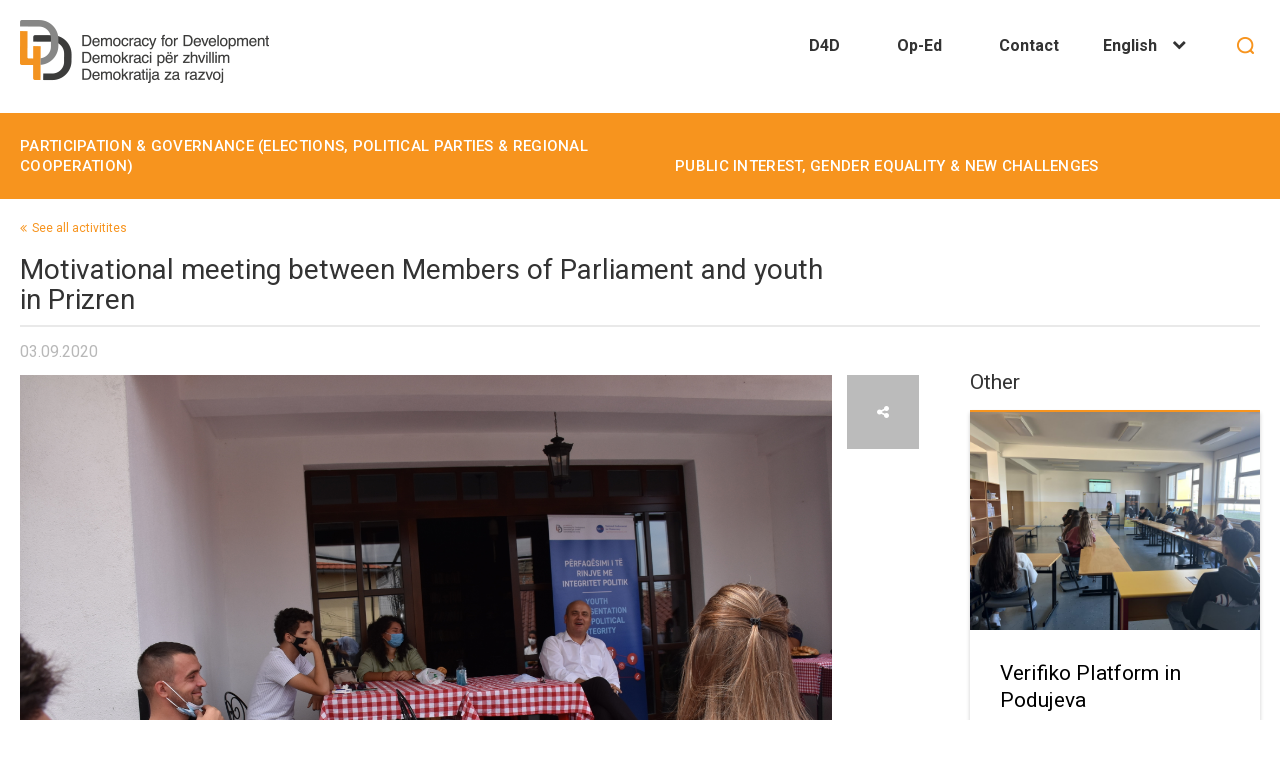

--- FILE ---
content_type: text/html; charset=UTF-8
request_url: https://d4d-ks.org/en/activities/motivational-meeting-members-parliament-youth-prizren/
body_size: 7404
content:
<!doctype html>
<html>
<head>
    <meta charset="utf-8">
    <meta http-equiv="x-ua-compatible" content="ie=edge">
    <meta name="mobile-web-app-capable" content="yes">
    <meta name="apple-mobile-web-app-capable" content="yes">
    <meta name="apple-mobile-web-app-status-bar-style" content="black">
    <meta name="apple-mobile-web-app-title" content="D4D Institute">
    <meta name="description" content="D4D Institute">
    <meta content='width=device-width, initial-scale=1.0, maximum-scale=1.0, user-scalable=0' name='viewport'/>
    
	<!-- This site is optimized with the Yoast SEO plugin v15.6.2 - https://yoast.com/wordpress/plugins/seo/ -->
	<title>Motivational meeting between Members of Parliament and youth in Prizren - D4D Institute</title>
	<meta name="robots" content="index, follow, max-snippet:-1, max-image-preview:large, max-video-preview:-1" />
	<link rel="canonical" href="https://d4d-ks.org/en/activities/motivational-meeting-members-parliament-youth-prizren/" />
	<meta property="og:locale" content="en_GB" />
	<meta property="og:locale:alternate" content="sq_AL" />
	<meta property="og:type" content="article" />
	<meta property="og:title" content="Motivational meeting between Members of Parliament and youth in Prizren - D4D Institute" />
	<meta property="og:description" content="On Wednesday, September 2, respecting the social distance and wearing masks, a motivational meeting was held between the youth of the Municipality of Prizren and MPs: Haxhi Avdyli from LDK, Arber Rexhaj from LVV and Kujtim Gashi from PDK. During this meeting, the young people present had the opportunity to hear more about the journey [&hellip;]" />
	<meta property="og:url" content="http://d4d-ks.org/en/activities/motivational-meeting-members-parliament-youth-prizren/" />
	<meta property="og:site_name" content="D4D Institute" />
	<meta property="og:image" content="https://d4d-ks.org/wp-content/uploads/2020/09/D4D_9013-1024x683.jpg" />
	<meta property="og:image:width" content="1024" />
	<meta property="og:image:height" content="683" />
	<meta name="twitter:card" content="summary" />
	<meta name="twitter:label1" content="Estimated reading time">
	<meta name="twitter:data1" content="1 minute">
	<script type="application/ld+json" class="yoast-schema-graph">{"@context":"https://schema.org","@graph":[{"@type":"WebSite","@id":"https://d4d-ks.org/#website","url":"https://d4d-ks.org/","name":"D4D Institute","description":"Development for Democracy","potentialAction":[{"@type":"SearchAction","target":"https://d4d-ks.org/?s={search_term_string}","query-input":"required name=search_term_string"}],"inLanguage":"en-GB"},{"@type":"ImageObject","@id":"http://d4d-ks.org/en/activities/motivational-meeting-members-parliament-youth-prizren/#primaryimage","inLanguage":"en-GB","url":"https://d4d-ks.org/wp-content/uploads/2020/09/D4D_9013.jpg","width":6000,"height":4000},{"@type":"WebPage","@id":"http://d4d-ks.org/en/activities/motivational-meeting-members-parliament-youth-prizren/#webpage","url":"http://d4d-ks.org/en/activities/motivational-meeting-members-parliament-youth-prizren/","name":"Motivational meeting between Members of Parliament and youth in Prizren - D4D Institute","isPartOf":{"@id":"https://d4d-ks.org/#website"},"primaryImageOfPage":{"@id":"http://d4d-ks.org/en/activities/motivational-meeting-members-parliament-youth-prizren/#primaryimage"},"datePublished":"2020-09-03T08:50:23+00:00","dateModified":"2020-09-03T08:50:23+00:00","inLanguage":"en-GB","potentialAction":[{"@type":"ReadAction","target":["http://d4d-ks.org/en/activities/motivational-meeting-members-parliament-youth-prizren/"]}]}]}</script>
	<!-- / Yoast SEO plugin. -->


<link rel='dns-prefetch' href='//unpkg.com' />
<link rel='dns-prefetch' href='//fonts.googleapis.com' />
<link rel='dns-prefetch' href='//s.w.org' />
		<script type="text/javascript">
			window._wpemojiSettings = {"baseUrl":"https:\/\/s.w.org\/images\/core\/emoji\/13.0.1\/72x72\/","ext":".png","svgUrl":"https:\/\/s.w.org\/images\/core\/emoji\/13.0.1\/svg\/","svgExt":".svg","source":{"concatemoji":"https:\/\/d4d-ks.org\/wp-includes\/js\/wp-emoji-release.min.js?ver=5.6.16"}};
			!function(e,a,t){var n,r,o,i=a.createElement("canvas"),p=i.getContext&&i.getContext("2d");function s(e,t){var a=String.fromCharCode;p.clearRect(0,0,i.width,i.height),p.fillText(a.apply(this,e),0,0);e=i.toDataURL();return p.clearRect(0,0,i.width,i.height),p.fillText(a.apply(this,t),0,0),e===i.toDataURL()}function c(e){var t=a.createElement("script");t.src=e,t.defer=t.type="text/javascript",a.getElementsByTagName("head")[0].appendChild(t)}for(o=Array("flag","emoji"),t.supports={everything:!0,everythingExceptFlag:!0},r=0;r<o.length;r++)t.supports[o[r]]=function(e){if(!p||!p.fillText)return!1;switch(p.textBaseline="top",p.font="600 32px Arial",e){case"flag":return s([127987,65039,8205,9895,65039],[127987,65039,8203,9895,65039])?!1:!s([55356,56826,55356,56819],[55356,56826,8203,55356,56819])&&!s([55356,57332,56128,56423,56128,56418,56128,56421,56128,56430,56128,56423,56128,56447],[55356,57332,8203,56128,56423,8203,56128,56418,8203,56128,56421,8203,56128,56430,8203,56128,56423,8203,56128,56447]);case"emoji":return!s([55357,56424,8205,55356,57212],[55357,56424,8203,55356,57212])}return!1}(o[r]),t.supports.everything=t.supports.everything&&t.supports[o[r]],"flag"!==o[r]&&(t.supports.everythingExceptFlag=t.supports.everythingExceptFlag&&t.supports[o[r]]);t.supports.everythingExceptFlag=t.supports.everythingExceptFlag&&!t.supports.flag,t.DOMReady=!1,t.readyCallback=function(){t.DOMReady=!0},t.supports.everything||(n=function(){t.readyCallback()},a.addEventListener?(a.addEventListener("DOMContentLoaded",n,!1),e.addEventListener("load",n,!1)):(e.attachEvent("onload",n),a.attachEvent("onreadystatechange",function(){"complete"===a.readyState&&t.readyCallback()})),(n=t.source||{}).concatemoji?c(n.concatemoji):n.wpemoji&&n.twemoji&&(c(n.twemoji),c(n.wpemoji)))}(window,document,window._wpemojiSettings);
		</script>
		<style type="text/css">
img.wp-smiley,
img.emoji {
	display: inline !important;
	border: none !important;
	box-shadow: none !important;
	height: 1em !important;
	width: 1em !important;
	margin: 0 .07em !important;
	vertical-align: -0.1em !important;
	background: none !important;
	padding: 0 !important;
}
</style>
	<link rel='stylesheet' id='wp-block-library-css'  href='https://d4d-ks.org/wp-includes/css/dist/block-library/style.min.css?ver=5.6.16' type='text/css' media='all' />
<link rel='stylesheet' id='font-roboto-css'  href='https://fonts.googleapis.com/css?family=Roboto%3A100%2C300%2C400%2C500%2C700&#038;ver=5.6.16' type='text/css' media='all' />
<link rel='stylesheet' id='d4d-bootstrap-css'  href='https://d4d-ks.org/front/inc/css/vendor/bootstrap.min.css?ver=5.6.16' type='text/css' media='all' />
<link rel='stylesheet' id='d4d-fontawesome-css'  href='https://d4d-ks.org/front/inc/css/font-awesome.min.css?ver=5.6.16' type='text/css' media='all' />
<link rel='stylesheet' id='d4d-animate-css'  href='https://d4d-ks.org/front/inc/css/vendor/animate.css?ver=5.6.16' type='text/css' media='all' />
<link rel='stylesheet' id='d4d-owlcarousel-css'  href='https://d4d-ks.org/front/inc/css/vendor/owl.carousel.min.css?ver=5.6.16' type='text/css' media='all' />
<link rel='stylesheet' id='d4d-owldefault-css'  href='https://d4d-ks.org/front/inc/css/vendor/owl.theme.default.min.css?ver=5.6.16' type='text/css' media='all' />
<link rel='stylesheet' id='d4d-style-css'  href='https://d4d-ks.org/front/inc/css/style.css?ver=1.1' type='text/css' media='all' />
<script type='text/javascript' src='https://d4d-ks.org/front/inc/js/vendor/jquery-1.11.2.min.js?ver=1.0' id='d4d-jquery-js'></script>
<script type='text/javascript' src='https://d4d-ks.org/front/inc/js/vendor/bootstrap.min.js?ver=1.0' id='d4d-bootstrap-js'></script>
<script type='text/javascript' src='https://d4d-ks.org/front/inc/js/vendor/masonry.pkgd.min.js?ver=1.0' id='d4d-masonry-js'></script>
<script type='text/javascript' src='https://unpkg.com/imagesloaded@4/imagesloaded.pkgd.min.js?ver=1.0' id='d4d-masonry-reloadImages-js'></script>
<script type='text/javascript' src='https://d4d-ks.org/front/inc/js/vendor/owl.carousel.min.js?ver=1.0' id='d4d-owlcarousel-js'></script>
<script type='text/javascript' src='https://d4d-ks.org/front/inc/js/vendor/owl.animate.js?ver=1.0' id='d4d-bootstrap-js-js'></script>
<script type='text/javascript' src='https://d4d-ks.org/front/inc/js/main.js?ver=1.0' id='d4d-main-js-js'></script>
<link rel="https://api.w.org/" href="https://d4d-ks.org/wp-json/" /><link rel="EditURI" type="application/rsd+xml" title="RSD" href="https://d4d-ks.org/xmlrpc.php?rsd" />
<link rel="wlwmanifest" type="application/wlwmanifest+xml" href="https://d4d-ks.org/wp-includes/wlwmanifest.xml" /> 
<meta name="generator" content="WordPress 5.6.16" />
<link rel='shortlink' href='https://d4d-ks.org/?p=17214' />
<link rel="alternate" type="application/json+oembed" href="https://d4d-ks.org/wp-json/oembed/1.0/embed?url=https%3A%2F%2Fd4d-ks.org%2Fen%2Factivities%2Fmotivational-meeting-members-parliament-youth-prizren" />
<link rel="alternate" type="text/xml+oembed" href="https://d4d-ks.org/wp-json/oembed/1.0/embed?url=https%3A%2F%2Fd4d-ks.org%2Fen%2Factivities%2Fmotivational-meeting-members-parliament-youth-prizren&#038;format=xml" />
<link rel="alternate" href="https://d4d-ks.org/aktivitetet/takim-motivues-mes-deputeteve-dhe-rinise-ne-komunen-e-prizrenit" hreflang="sq" />
<link rel="alternate" href="https://d4d-ks.org/en/activities/motivational-meeting-members-parliament-youth-prizren" hreflang="en" />
<link rel="icon" href="https://d4d-ks.org/wp-content/uploads/2017/05/cropped-favicon-1-150x150.png" sizes="32x32" />
<link rel="icon" href="https://d4d-ks.org/wp-content/uploads/2017/05/cropped-favicon-1-300x300.png" sizes="192x192" />
<link rel="apple-touch-icon" href="https://d4d-ks.org/wp-content/uploads/2017/05/cropped-favicon-1-300x300.png" />
<meta name="msapplication-TileImage" content="https://d4d-ks.org/wp-content/uploads/2017/05/cropped-favicon-1-300x300.png" />
</head>
<body>
<header>
    <div class="upper-menu">
        <div class="container">
            <a href="https://d4d-ks.org/en/home-en/" class="custom-logo-link" rel="home"><img width="249" height="63" src="https://d4d-ks.org/wp-content/uploads/2017/05/cropped-logo_2.png" class="custom-logo" alt="D4D Institute" srcset="https://d4d-ks.org/wp-content/uploads/2017/05/cropped-logo_2.png 249w, https://d4d-ks.org/wp-content/uploads/2017/05/cropped-logo_2-247x63.png 247w" sizes="(max-width: 249px) 100vw, 249px" /></a>            <div class="right-part">
                <ul id="menu-secondary-menu-en" class="menu"><li id="menu-item-13227" class="menu-item menu-item-type-custom menu-item-object-custom menu-item-has-children menu-item-13227"><a>D4D</a>
<div class='submenu-holder' style='display: none;'><ul id='d4d-submenu'>
	<li id="menu-item-13231" class="menu-item menu-item-type-post_type menu-item-object-page menu-item-13231"><a href="https://d4d-ks.org/en/mission-and-vision/">Mission and Vision</a></li>
	<li id="menu-item-13574" class="menu-item menu-item-type-taxonomy menu-item-object-members menu-item-13574"><a href="https://d4d-ks.org/en/members/staff/">Staff</a></li>
	<li id="menu-item-13575" class="menu-item menu-item-type-taxonomy menu-item-object-members menu-item-13575"><a href="https://d4d-ks.org/en/members/board/">Board</a></li>
	<li id="menu-item-13232" class="menu-item menu-item-type-post_type menu-item-object-page menu-item-13232"><a href="https://d4d-ks.org/en/partners/">Partners</a></li>
	<li id="menu-item-13233" class="menu-item menu-item-type-post_type menu-item-object-page menu-item-13233"><a href="https://d4d-ks.org/en/reports/">Reports</a></li>
	<li id="menu-item-13234" class="menu-item menu-item-type-post_type menu-item-object-page menu-item-13234"><a href="https://d4d-ks.org/en/job-opportunities/">Job opportunities</a></li>
</ul></div>
</li>
<li id="menu-item-13229" class="menu-item menu-item-type-post_type menu-item-object-page menu-item-13229"><a href="https://d4d-ks.org/en/op-ed-en/">Op-Ed</a></li>
<li id="menu-item-13230" class="menu-item menu-item-type-post_type menu-item-object-page menu-item-13230"><a href="https://d4d-ks.org/en/contact/">Contact</a></li>
</ul>                <ul>
                    <li class="language-wrapper">
                        <a href="javascript:void(0)" class="language-filter">
                            English                        </a>
                        <span class="language-collapse">
                            <i class="fa fa-chevron-down" aria-hidden="true"></i>
                         </span>

                        <div class="sub-language">
                                                        <ul id="language-submenu">
                                                                        <li><a href="https://d4d-ks.org/aktivitetet/takim-motivues-mes-deputeteve-dhe-rinise-ne-komunen-e-prizrenit">Shqip</a></li>
                                                                    </ul>
                        </div>
                                            </li>
                </ul>
                <div class="search-container">
                                        <form class="searchbox" method="get" action="https://d4d-ks.org/en/">
                        <input type="search" placeholder="Search" name="s" class="searchbox-input" required
                               value="">
                        <input type="submit" class="searchbox-submit" value="">
                        <span class="searchbox-icon"></span>
                    </form>
                </div>
            </div>
        </div>
    </div>

    
    <div class="bottom-menu ">
        <div class="container">
            <ul id="menu-primary-menu-en" class="table"><li id="menu-item-13223" class="menu-item menu-item-type-post_type menu-item-object-page menu-item-13223"><a href="https://d4d-ks.org/en/dialogue-regional-cooperation/">Participation &amp; Governance (Elections, Political Parties &amp; Regional Cooperation)</a></li>
<li id="menu-item-13226" class="menu-item menu-item-type-post_type menu-item-object-page menu-item-13226"><a href="https://d4d-ks.org/en/policy-analysis-research/">Public Interest, Gender Equality &amp; New Challenges</a></li>
</ul>        </div>
    </div>

    <div class="mobile-properties">
        <div class="mobile-navigation">
            <ul id="menu-primary-menu-en-1" class="menu"><li class="menu-item menu-item-type-post_type menu-item-object-page menu-item-13223"><a href="https://d4d-ks.org/en/dialogue-regional-cooperation/">Participation &amp; Governance (Elections, Political Parties &amp; Regional Cooperation)</a></li>
<li class="menu-item menu-item-type-post_type menu-item-object-page menu-item-13226"><a href="https://d4d-ks.org/en/policy-analysis-research/">Public Interest, Gender Equality &amp; New Challenges</a></li>
</ul>            <ul id="menu-secondary-menu-en-1" class="programs-mobile"><li class="menu-item menu-item-type-custom menu-item-object-custom menu-item-has-children menu-item-13227"><a>D4D</a><span class="mobile-arrow"><i class="fa fa-chevron-down" aria-hidden="true"></i></span>
<ul class="sub-menu">
	<li class="menu-item menu-item-type-post_type menu-item-object-page menu-item-13231"><a href="https://d4d-ks.org/en/mission-and-vision/">Mission and Vision</a><span class="mobile-arrow"><i class="fa fa-chevron-down" aria-hidden="true"></i></span></li>
	<li class="menu-item menu-item-type-taxonomy menu-item-object-members menu-item-13574"><a href="https://d4d-ks.org/en/members/staff/">Staff</a><span class="mobile-arrow"><i class="fa fa-chevron-down" aria-hidden="true"></i></span></li>
	<li class="menu-item menu-item-type-taxonomy menu-item-object-members menu-item-13575"><a href="https://d4d-ks.org/en/members/board/">Board</a><span class="mobile-arrow"><i class="fa fa-chevron-down" aria-hidden="true"></i></span></li>
	<li class="menu-item menu-item-type-post_type menu-item-object-page menu-item-13232"><a href="https://d4d-ks.org/en/partners/">Partners</a><span class="mobile-arrow"><i class="fa fa-chevron-down" aria-hidden="true"></i></span></li>
	<li class="menu-item menu-item-type-post_type menu-item-object-page menu-item-13233"><a href="https://d4d-ks.org/en/reports/">Reports</a><span class="mobile-arrow"><i class="fa fa-chevron-down" aria-hidden="true"></i></span></li>
	<li class="menu-item menu-item-type-post_type menu-item-object-page menu-item-13234"><a href="https://d4d-ks.org/en/job-opportunities/">Job opportunities</a><span class="mobile-arrow"><i class="fa fa-chevron-down" aria-hidden="true"></i></span></li>
</ul>
</li>
<li class="menu-item menu-item-type-post_type menu-item-object-page menu-item-13229"><a href="https://d4d-ks.org/en/op-ed-en/">Op-Ed</a><span class="mobile-arrow"><i class="fa fa-chevron-down" aria-hidden="true"></i></span></li>
<li class="menu-item menu-item-type-post_type menu-item-object-page menu-item-13230"><a href="https://d4d-ks.org/en/contact/">Contact</a><span class="mobile-arrow"><i class="fa fa-chevron-down" aria-hidden="true"></i></span></li>
</ul>        </div>
        <div class="search-toggle">
            <form role="search" method="get" class="search-form form-inline open-search"
                  action="https://d4d-ks.org/en/home-en/">
                <div class="form-group">
                    <input type="text" name="s" class="form-control"
                           placeholder="Search">
                </div>
                <input type="submit" class="search-button">
            </form>
        </div>
        <div class="choose-language">
            <div class="container">
                                        <a href="https://d4d-ks.org/aktivitetet/takim-motivues-mes-deputeteve-dhe-rinise-ne-komunen-e-prizrenit">Në Shqip</a>
                                </div>
        </div>
    </div>

    <!-- Mobile Menu -->
    <div class="mobile-menu">
        <div class="container">
            <a href="https://d4d-ks.org/en/home-en">
                <img src="https://d4d-ks.org/front/inc/images/responsive-logo.png">
            </a>
        </div>
        <div id="hamburger-icon">
            <span></span>
            <span></span>
            <span></span>
        </div>
    </div>

</header>

<div class="wrapper">


    <div class="container">
        <div class="sallonet-container">
                        <div class="blog-header">
                <div class="blog-title">
                    <div class="blog-see-all"><a href="https://d4d-ks.org/en/activities-all/"><i
                                    class="fa fa-angle-double-left"
                                    aria-hidden="true"></i>See all activitites</a>
                    </div>
                    <h1>Motivational meeting between Members of Parliament and youth in Prizren</h1>
                </div>
                <div class="blog-info">
                    <span class="date">03.09.2020</span>
                                    </div>
            </div>

            <div class="blog-body">
                <div class="row">
                    <div class="col-md-8 col-sm-12 blog-content  clearfix">
                        <img width="6000" height="4000" src="https://d4d-ks.org/wp-content/uploads/2020/09/D4D_9013.jpg" class="attachment-post-thumbnail size-post-thumbnail wp-post-image" alt="" loading="lazy" srcset="https://d4d-ks.org/wp-content/uploads/2020/09/D4D_9013.jpg 6000w, https://d4d-ks.org/wp-content/uploads/2020/09/D4D_9013-300x200.jpg 300w, https://d4d-ks.org/wp-content/uploads/2020/09/D4D_9013-768x512.jpg 768w, https://d4d-ks.org/wp-content/uploads/2020/09/D4D_9013-1024x683.jpg 1024w, https://d4d-ks.org/wp-content/uploads/2020/09/D4D_9013-286x191.jpg 286w" sizes="(max-width: 6000px) 100vw, 6000px" /><p>On Wednesday, September 2, respecting the social distance and wearing masks, a motivational meeting was held between the youth of the Municipality of Prizren and MPs: Haxhi Avdyli from LDK, Arber Rexhaj from LVV and Kujtim Gashi from PDK. During this meeting, the young people present had the opportunity to hear more about the journey of MPs to reach this position and the challenges they have gone through. Among other things, the young people discussed the necessary tools they need to be equipped to confront with the difficulties they may face in the future.</p>
<p>Young people were encouraged to participate in policy and decision-making processes and that they should have an approach to the development of democracy.</p>
<h5><em>This activity was realized within the project “Youth representation with political integrity” with support from the National Endowment for Democracy (NED).</em></h5>
<div><div class='owl-carousel carousel-sallon owl-theme'><div class='carousel-sallon'><img width="6000" height="4000" src="https://d4d-ks.org/wp-content/uploads/2020/09/D4D_9027.jpg" class="attachment-full size-full" alt="" loading="lazy" srcset="https://d4d-ks.org/wp-content/uploads/2020/09/D4D_9027.jpg 6000w, https://d4d-ks.org/wp-content/uploads/2020/09/D4D_9027-300x200.jpg 300w, https://d4d-ks.org/wp-content/uploads/2020/09/D4D_9027-768x512.jpg 768w, https://d4d-ks.org/wp-content/uploads/2020/09/D4D_9027-1024x683.jpg 1024w, https://d4d-ks.org/wp-content/uploads/2020/09/D4D_9027-286x191.jpg 286w" sizes="(max-width: 6000px) 100vw, 6000px" /></div></div></div>
                        <div class="multimedia-section">
                                                                                                                                                                    </div>
                    </div>
                    <div class="col-md-1 col-sm-12 blog-share-top clearfix">
                        <div id="fixed-share" data-spy="affix">

                            <div data-toggle="collapse" data-target="#demo" class="blog-share">
                                <i class="fa fa-share-alt" aria-hidden="true"></i>
                            </div>

                            <div id="demo" class="collapse share-open">
                                <a href="https://www.facebook.com/sharer/sharer.php?u=https://d4d-ks.org/en/activities/motivational-meeting-members-parliament-youth-prizren"
                                   target="_blank">
                                    <i class="fa fa-facebook-square fa-2x" aria-hidden="true"></i>
                                </a>
                                <a href="https://twitter.com/intent/tweet?text=Motivational meeting between Members of Parliament and youth in Prizren&url=https://d4d-ks.org/en/activities/motivational-meeting-members-parliament-youth-prizren"
                                   target="_blank">
                                    <i class="fa fa-twitter-square fa-2x" aria-hidden="true"></i>
                                </a>
                            </div>
                        </div>
                    </div>
                    
                    <div class="col-md-3 col-sm-12 blog-others no-padding">
                        <h1>Other</h1>

                        <div class="boxes-section">
                                                                    <div class="col-md-12 col-sm-4 col-xs-6 no-padding">
                                            <div class="box box-properties activity salon related-img">
                                                <a href="https://d4d-ks.org/en/activities/verifiko-platform-in-podujeva">
                                                    <img width="2048" height="1536" src="https://d4d-ks.org/wp-content/uploads/2025/12/602374319_1258943192946046_5808654238604190966_n.jpg" class="attachment-post-thumbnail size-post-thumbnail wp-post-image" alt="" loading="lazy" srcset="https://d4d-ks.org/wp-content/uploads/2025/12/602374319_1258943192946046_5808654238604190966_n.jpg 2048w, https://d4d-ks.org/wp-content/uploads/2025/12/602374319_1258943192946046_5808654238604190966_n-1024x768.jpg 1024w, https://d4d-ks.org/wp-content/uploads/2025/12/602374319_1258943192946046_5808654238604190966_n-2000x1500.jpg 2000w, https://d4d-ks.org/wp-content/uploads/2025/12/602374319_1258943192946046_5808654238604190966_n-768x576.jpg 768w, https://d4d-ks.org/wp-content/uploads/2025/12/602374319_1258943192946046_5808654238604190966_n-1536x1152.jpg 1536w, https://d4d-ks.org/wp-content/uploads/2025/12/602374319_1258943192946046_5808654238604190966_n-295x221.jpg 295w, https://d4d-ks.org/wp-content/uploads/2025/12/602374319_1258943192946046_5808654238604190966_n-255x191.jpg 255w, https://d4d-ks.org/wp-content/uploads/2025/12/602374319_1258943192946046_5808654238604190966_n-180x135.jpg 180w" sizes="(max-width: 2048px) 100vw, 2048px" />                                                </a>

                                                <div class="text-holder">
                                                    <h2><a href="https://d4d-ks.org/en/activities/verifiko-platform-in-podujeva">Verifiko Platform in Podujeva</a>
                                                    </h2>
                                                    <span class="date">23 December 2025</span>
                                                                                                    </div>
                                            </div>
                                        </div>
                                                                                <div class="col-md-12 col-sm-4 col-xs-6 no-padding">
                                            <div class="box box-properties activity salon related-img">
                                                <a href="https://d4d-ks.org/en/activities/job-shadow-day-2">
                                                    <img width="2560" height="1709" src="https://d4d-ks.org/wp-content/uploads/2025/12/D4D_JOB-SHADOW-DAY-26-1-1-scaled.jpg" class="attachment-post-thumbnail size-post-thumbnail wp-post-image" alt="" loading="lazy" srcset="https://d4d-ks.org/wp-content/uploads/2025/12/D4D_JOB-SHADOW-DAY-26-1-1-scaled.jpg 2560w, https://d4d-ks.org/wp-content/uploads/2025/12/D4D_JOB-SHADOW-DAY-26-1-1-1024x684.jpg 1024w, https://d4d-ks.org/wp-content/uploads/2025/12/D4D_JOB-SHADOW-DAY-26-1-1-2000x1335.jpg 2000w, https://d4d-ks.org/wp-content/uploads/2025/12/D4D_JOB-SHADOW-DAY-26-1-1-768x513.jpg 768w, https://d4d-ks.org/wp-content/uploads/2025/12/D4D_JOB-SHADOW-DAY-26-1-1-1536x1025.jpg 1536w, https://d4d-ks.org/wp-content/uploads/2025/12/D4D_JOB-SHADOW-DAY-26-1-1-2048x1367.jpg 2048w, https://d4d-ks.org/wp-content/uploads/2025/12/D4D_JOB-SHADOW-DAY-26-1-1-304x203.jpg 304w, https://d4d-ks.org/wp-content/uploads/2025/12/D4D_JOB-SHADOW-DAY-26-1-1-286x191.jpg 286w" sizes="(max-width: 2560px) 100vw, 2560px" />                                                </a>

                                                <div class="text-holder">
                                                    <h2><a href="https://d4d-ks.org/en/activities/job-shadow-day-2">Job Shadow Day</a>
                                                    </h2>
                                                    <span class="date">16 December 2025</span>
                                                                                                    </div>
                                            </div>
                                        </div>
                                                                                <div class="col-md-12 col-sm-4 col-xs-6 no-padding">
                                            <div class="box box-properties activity salon related-img">
                                                <a href="https://d4d-ks.org/en/activities/the-launching-conference-of-the-monitoring-report">
                                                    <img width="2048" height="1367" src="https://d4d-ks.org/wp-content/uploads/2025/11/590254508_1240174241489608_5915862209329382287_n.jpg" class="attachment-post-thumbnail size-post-thumbnail wp-post-image" alt="" loading="lazy" srcset="https://d4d-ks.org/wp-content/uploads/2025/11/590254508_1240174241489608_5915862209329382287_n.jpg 2048w, https://d4d-ks.org/wp-content/uploads/2025/11/590254508_1240174241489608_5915862209329382287_n-1024x684.jpg 1024w, https://d4d-ks.org/wp-content/uploads/2025/11/590254508_1240174241489608_5915862209329382287_n-2000x1335.jpg 2000w, https://d4d-ks.org/wp-content/uploads/2025/11/590254508_1240174241489608_5915862209329382287_n-768x513.jpg 768w, https://d4d-ks.org/wp-content/uploads/2025/11/590254508_1240174241489608_5915862209329382287_n-1536x1025.jpg 1536w, https://d4d-ks.org/wp-content/uploads/2025/11/590254508_1240174241489608_5915862209329382287_n-304x203.jpg 304w, https://d4d-ks.org/wp-content/uploads/2025/11/590254508_1240174241489608_5915862209329382287_n-286x191.jpg 286w" sizes="(max-width: 2048px) 100vw, 2048px" />                                                </a>

                                                <div class="text-holder">
                                                    <h2><a href="https://d4d-ks.org/en/activities/the-launching-conference-of-the-monitoring-report">The Launching Conference of the Monitoring Report</a>
                                                    </h2>
                                                    <span class="date">27 November 2025</span>
                                                                                                    </div>
                                            </div>
                                        </div>
                                                                </div>
                    </div>
                </div>
            </div>
        </div>
    </div>
    <script>
        $('#fixed-share').affix({
            offset: {
                top: $('#fixed-share').offset().top,
                bottom: ($('footer').outerHeight(true) + 350)
            }
        });
    </script>
</div>
<footer>
    <div class='footer-holder '>
        <div class='grid-container'>
            <div class="col-md-4">
                <div class='twitter-section'>
                    <a data-tweet-limit="1" data-theme="dark" data-chrome="transparent" data-cards="hidden"
                       class="twitter-timeline"
                       href="https://twitter.com/InstitutiD4D&cards=hidden"></a>
                    <script async src="//platform.twitter.com/widgets.js" charset="utf-8"></script>
                </div>
            </div>
            <div class="col-md-4 col-sm-12">
                <div class='nav-section'>
                    <ul id="menu-footer-menu-en" class="menu"><li id="menu-item-13319" class="menu-item menu-item-type-post_type menu-item-object-page menu-item-13319"><a href="https://d4d-ks.org/en/mission-and-vision/">Mission and Vision</a></li>
<li id="menu-item-13323" class="menu-item menu-item-type-taxonomy menu-item-object-members menu-item-13323"><a href="https://d4d-ks.org/en/members/staff/">Staff</a></li>
<li id="menu-item-13318" class="menu-item menu-item-type-post_type menu-item-object-page menu-item-13318"><a href="https://d4d-ks.org/en/board/">Board</a></li>
<li id="menu-item-13320" class="menu-item menu-item-type-post_type menu-item-object-page menu-item-13320"><a href="https://d4d-ks.org/en/partners/">Partners</a></li>
<li id="menu-item-13321" class="menu-item menu-item-type-post_type menu-item-object-page menu-item-13321"><a href="https://d4d-ks.org/en/reports/">Reports</a></li>
<li id="menu-item-13322" class="menu-item menu-item-type-post_type menu-item-object-page menu-item-13322"><a href="https://d4d-ks.org/en/job-opportunities/">Job opportunities</a></li>
</ul>                    <ul>
                        <li class="connect-butons"><p>Stay connected</p>
                            <ul>
                                <li><a href="https://www.facebook.com/d4d.ks/" target="_blank"><i class="fa fa-facebook fa-lg" aria-hidden="true"></i></a></li>
                                <li><a href="https://twitter.com/institutid4d" target="_blank"><i class="fa fa-twitter fa-lg" aria-hidden="true"></i></a></li>
                                <li><a href="https://www.youtube.com/channel/UCxddqZeM8dOO3PrknGVQ5Zg" target="_blank"><i class="fa fa-youtube-play fa-lg" aria-hidden="true"></i></a></li>
                            </ul>
                        </li>
                    </ul>
                </div>
            </div>
            <div class="col-md-4 col-sm-12">
                <div class='contact-section'>
                                                <div class="footer-desc">
                                <p>D4D seeks to contribute to Kosovo’s state consolidation through a set of institutional programs that promote democracy as the ultimate principle and practice.</p>
                            </div>
                            <p class='location'>
                                <i class="fa fa-map-marker" aria-hidden="true"></i>
                                Zejnel Salihu Ob. 28 Nr. 13, 10000 Prishtina, Kosovo                            </p>
                            <p class='phone-number'><i class="fa fa-phone" aria-hidden="true"></i> +381 38 224 143</p>
                            <p class='email'><a href="/cdn-cgi/l/email-protection#bfd6d1d9d0ffdb8bdb92d4cc91d0cdd8"><i class="fa fa-envelope" aria-hidden="true"></i> <span class="__cf_email__" data-cfemail="bad3d4dcd5fade8ede97d1c994d5c8dd">[email&#160;protected]</span></a></p>
                                        </div>
                <div class="qendisi">
                    <a href="http://www.rrota.com" target="_blank" title="e qëndisi Rrota"></a>
                </div>
            </div>
        </div>
    </div>
    <script data-cfasync="false" src="/cdn-cgi/scripts/5c5dd728/cloudflare-static/email-decode.min.js"></script><script>
        (function(i,s,o,g,r,a,m){i['GoogleAnalyticsObject']=r;i[r]=i[r]||function(){
            (i[r].q=i[r].q||[]).push(arguments)},i[r].l=1*new Date();a=s.createElement(o),
            m=s.getElementsByTagName(o)[0];a.async=1;a.src=g;m.parentNode.insertBefore(a,m)
        })(window,document,'script','https://www.google-analytics.com/analytics.js','ga');

        ga('create', 'UA-39376599-1', 'auto');
        ga('send', 'pageview');
    </script>
</footer>
<script type='text/javascript' src='https://d4d-ks.org/wp-includes/js/wp-embed.min.js?ver=5.6.16' id='wp-embed-js'></script>
<script type="text/javascript">(function() {
				var expirationDate = new Date();
				expirationDate.setTime( expirationDate.getTime() + 31536000 * 1000 );
				document.cookie = "pll_language=en; expires=" + expirationDate.toUTCString() + "; path=/; secure; SameSite=Lax";
			}());</script>
<script defer src="https://static.cloudflareinsights.com/beacon.min.js/vcd15cbe7772f49c399c6a5babf22c1241717689176015" integrity="sha512-ZpsOmlRQV6y907TI0dKBHq9Md29nnaEIPlkf84rnaERnq6zvWvPUqr2ft8M1aS28oN72PdrCzSjY4U6VaAw1EQ==" data-cf-beacon='{"version":"2024.11.0","token":"90907d141be74ef5b0d626c86872d31a","r":1,"server_timing":{"name":{"cfCacheStatus":true,"cfEdge":true,"cfExtPri":true,"cfL4":true,"cfOrigin":true,"cfSpeedBrain":true},"location_startswith":null}}' crossorigin="anonymous"></script>
</body>
</html>

--- FILE ---
content_type: text/css
request_url: https://d4d-ks.org/front/inc/css/style.css?ver=1.1
body_size: 10229
content:
@font-face{font-family:"Panton Icons D Light";src:url('../fonts/Panton-Icons-D-Light.otf') format("opentype")}*{font-family:'Roboto',sans-serif}h1{font-size:36px;font-weight:400}h2{font-size:21px;font-weight:400}p{font-size:16px;line-height:1.5em}.bx-wrapper{margin:0 auto!important}.bx-wrapper .bx-viewport{-moz-box-shadow:none;-webkit-box-shadow:none;box-shadow:none;border:none;left:0;background:transparent}.alignright{float:right}.alignleft{float:left}.aligncenter{display:block;margin-left:auto;margin-right:auto}table{width:100%;background-color:#f7f7f7;margin:20px 0}table td,table th{border-bottom:1px solid #dddddd;text-align:left;padding:10px}table tr:last-child td{border:none}h1,h2,h3,h5,p,a,span{font-family:'Roboto';-webkit-font-smoothing:antialiased}h1{font-size:36px}p{font-weight:300}.scroll{width:100%;height:100%;position:fixed;overflow-y:scroll}.grid-container{width:1110px;margin:0 auto;padding:0px}.no-gutter-left{padding-left:0}.container{margin:0 auto;width:1080px;padding:0px}a.view-all{color:#f7941e;font-weight:500;font-size:18px;position:relative;text-decoration:none}header{display:table}header .upper-menu{float:left;width:100%}header .upper-menu .container{padding-bottom:30px}header .upper-menu .container .custom-logo-link{float:left;width:255px;padding-top:20px}header .upper-menu .container .right-part{float:right;margin-top:30px;position:relative}header .upper-menu .container .right-part ul{display:inline-block;margin-bottom:0}header .upper-menu .container .right-part ul li{float:left;margin-right:57px}header .upper-menu .container .right-part ul li:last-child{margin-right:40px}header .upper-menu .container .right-part ul li.language-wrapper{position:relative}header .upper-menu .container .right-part ul li.language-wrapper a.language-filter:hover{text-decoration:none;border:0;padding-bottom:5px}header .upper-menu .container .right-part ul li.language-wrapper a.language-filter:focus,header .upper-menu .container .right-part ul li.language-wrapper a.language-filter:visited,header .upper-menu .container .right-part ul li.language-wrapper a.language-filter:active{text-decoration:none}header .upper-menu .container .right-part ul li.language-wrapper:hover{cursor:pointer}header .upper-menu .container .right-part ul li a{color:#333333;font-size:16px;font-weight:normal;padding-bottom:5px;float:left;font-weight:bold}header .upper-menu .container .right-part ul li a:hover,header .upper-menu .container .right-part ul li a.current-menu-item{border-bottom:2px solid #f7941e;text-decoration:none;padding-bottom:3px;cursor:pointer}header .upper-menu .container .right-part ul li a:focus{text-decoration:none}header .upper-menu .container .right-part .language-collapse{display:block;float:right;padding-left:15px}header .upper-menu .container .right-part .sub-language{width:130px;position:absolute;background-color:#FFFFFF;display:none;top:30px;left:-36px;z-index:1000;box-shadow:0 3px 4px 0 rgba(0,0,0,0.2);-moz-box-shadow:0 3px 4px 0 rgba(0,0,0,0.2);-webkit-box-shadow:0 3px 4px 0 rgba(0,0,0,0.2)}header .upper-menu .container .right-part #language-submenu{display:inline-grid;padding:10px 25px}header .upper-menu .container .right-part #language-submenu li{padding:10px 0;margin:0px !important;float:left}header .upper-menu .container .right-part #language-submenu li a{line-height:16px;padding-left:12px;padding-bottom:0}header .upper-menu .container .right-part #language-submenu li a:hover{color:#f7941e;border-left:2px solid #f7941e;border-bottom:none;padding-left:10px}header .upper-menu .container .right-part .search-container{width:0px;min-width:30px;height:30px;display:inline-block;position:relative;-webkit-transition:width .3s;-moz-transition:width .3s;-ms-transition:width .3s;-o-transition:width .3s;transition:width .3s}header .upper-menu .container .right-part .searchbox{position:relative;min-width:30px;width:100%;height:30px;float:right;overflow:hidden}header .upper-menu .container .right-part .searchbox-input{top:0;right:0;outline:0;width:150px;height:30px;font-size:20px;color:#f7941e;border:1px solid #f7941e;background:#fff;height:28px;margin:0;font-size:14px;padding-left:10px;color:#000;right:30px}header .upper-menu .container .right-part .searchbox-icon,header .upper-menu .container .right-part .searchbox-submit{width:30px;height:30px;display:block;position:absolute;top:0;right:0;padding:0;margin:0;border:0;outline:0;line-height:50px;text-align:center;cursor:pointer;background:url(../images/search-icon.png) no-repeat;background-position:center;color:transparent;background-color:#FFFFFF}header .upper-menu .container .right-part .searchbox-open{width:100%}header .upper-menu .container .right-part .submenu-holder{width:230px;position:absolute;background-color:#FFFFFF;display:none;padding-top:20px;top:30px;left:-95px;z-index:1000;box-shadow:0 3px 4px 0 rgba(0,0,0,0.2);-moz-box-shadow:0 3px 4px 0 rgba(0,0,0,0.2);-webkit-box-shadow:0 3px 4px 0 rgba(0,0,0,0.2)}header .upper-menu .container .right-part #d4d-submenu{display:inline-grid;padding:20px 40px}header .upper-menu .container .right-part #d4d-submenu li{padding:10px 0;width:100%;margin:0px !important;float:left}header .upper-menu .container .right-part #d4d-submenu li a{line-height:16px;padding-left:12px;padding-bottom:0}header .upper-menu .container .right-part #d4d-submenu li a:hover{color:#f7941e;border-left:2px solid #f7941e;border-bottom:none;padding-left:10px}header .upper-menu .container .right-part #menu-secondary-menu>li.current_page_item a,header .upper-menu .container .right-part #menu-secondary-menu-en>li.current_page_item a{border-bottom:2px solid #f7941e;text-decoration:none;padding-bottom:3px}header .bottom-menu{float:left;width:100%;background-color:#f7941e}header .bottom-menu .container{position:relative}header .bottom-menu .container ul{float:left;padding:0;margin-bottom:0px}header .bottom-menu .container ul li{display:inline-block;margin-right:70px;width:calc(29% - 110px)}header .bottom-menu .container ul li:last-child{margin-right:0}header .bottom-menu .container ul li a{font-size:15px;color:#fff;font-weight:500;text-transform:uppercase;line-height:20px;letter-spacing:.3px;text-decoration:none;padding:23px 35px 23px 35px;float:left}header .bottom-menu .container .active-menu{background-color:#FFFFFF;padding-right:20px;padding-left:25px}header .bottom-menu .container .active-menu a{color:#b1ca00}header .bottom-menu .table .menu-item{width:25%;margin:0;display:table-cell}header .bottom-menu .table .menu-item:first-child a{padding-left:0}header .bottom-menu .table .menu-item:last-child a{padding-right:0}header .bottom-menu .table .menu-item:hover a{text-decoration:underline}header .bottom-menu .table .current-menu-item.menu-item{background-color:#FFFFFF;webkit-box-shadow:0 15px 45px -10px rgba(0,0,0,0.75);-moz-box-shadow:0 15px 45px -10px rgba(0,0,0,0.75);box-shadow:0 15px 45px -10px rgba(0,0,0,0.75)}header .bottom-menu .table .current-menu-item.menu-item a{padding:23px 35px 23px 35px}header .bottom-menu.orange .active-menu a,header .bottom-menu.orange .current-menu-item.menu-item a{color:#f7941e}header .bottom-menu.red .active-menu a,header .bottom-menu.red .current-menu-item.menu-item a{color:#ED7D6A}header .bottom-menu.blue .active-menu a,header .bottom-menu.blue .current-menu-item.menu-item a{color:#00469B}header .bottom-menu.green .active-menu a,header .bottom-menu.green .current-menu-item.menu-item a{color:#B1CA00}#hamburger-icon{width:30px;height:26px;position:absolute;right:20px;top:8px;transform:rotate(0deg);transition:.5s;cursor:pointer;z-index:1002;display:none}#hamburger-icon.open{display:block}#hamburger-icon span{display:block;position:absolute;height:2px;width:100%;background:#ffffff;opacity:1;left:0;transform:rotate(0deg);transition:.25s}#hamburger-icon span:nth-child(1){top:0px;width:85%;left:2px;transform-origin:left center}#hamburger-icon span:nth-child(2){top:9px;transform-origin:left center}#hamburger-icon span:nth-child(3){top:18px;width:85%;left:2px;transform-origin:left center}#hamburger-icon.open span{background:#ffffff}#hamburger-icon.open span:nth-child(1){transform:rotate(45deg);top:-2px;left:4px;width:100%}#hamburger-icon.open span:nth-child(2){width:0%;opacity:0;top:6px}#hamburger-icon.open span:nth-child(3){transform:rotate(-45deg);top:20px;left:4px;width:100%}.mobile-menu{display:none}.mobile-menu.mobile-scroll{height:20px;position:fixed}.mobile-menu .container a{display:block;margin:0 auto;width:32px;height:100%}div.mobile-properties{background-color:#e5e5e5;max-width:100%;top:35px;position:absolute;overflow:scroll;width:100%;display:none;z-index:1000;padding-bottom:40px;height:100%}div.mobile-properties.open{overflow-y:auto}div.mobile-properties div.mobile-navigation{overflow:hidden;width:100%;margin:0 auto}div.mobile-properties div.mobile-navigation>ul{position:relative;margin-bottom:0}div.mobile-properties div.mobile-navigation>ul.programs-mobile li{background-color:#e5e5e5;border-bottom:1px solid white;float:left;width:100%}div.mobile-properties div.mobile-navigation>ul.programs-mobile li>a{padding:13px 25px;float:left;width:50%}div.mobile-properties div.mobile-navigation>ul.programs-mobile li span.mobile-arrow{display:none;float:right;padding:14px}div.mobile-properties div.mobile-navigation>ul>li{background-color:#ffffff;margin-bottom:1px}div.mobile-properties div.mobile-navigation>ul>li:last-child{border-bottom:0px}div.mobile-properties div.mobile-navigation>ul>li .mobile-dropdown-submenu{display:none}div.mobile-properties div.mobile-navigation>ul>li>a{color:#000000;text-transform:uppercase;white-space:nowrap;font-size:14px;font-weight:bold;padding:13px;display:block}div.mobile-properties div.mobile-navigation>ul>li>a.active{color:black}div.mobile-properties div.mobile-navigation>ul>li ul{width:100%;padding-top:20px}div.mobile-properties div.mobile-navigation>ul>li ul li{padding-bottom:10px}div.mobile-properties div.mobile-navigation>ul>li ul li a{color:#000000;font-size:14px;white-space:nowrap;text-transform:uppercase}div.mobile-properties div.mobile-navigation>ul>li.menu-item-has-children{position:relative}div.mobile-properties div.mobile-navigation>ul>li.menu-item-has-children .sub-menu{display:none;float:left;padding-top:0px}div.mobile-properties div.mobile-navigation>ul>li.menu-item-has-children .sub-menu li{padding:0;background-color:#ffffff}div.mobile-properties div.mobile-navigation>ul>li.menu-item-has-children .sub-menu li a{font-size:14px;margin-right:0;z-index:99;width:100%;color:#333333;text-transform:none;padding-left:40px}div.mobile-properties div.mobile-navigation>ul>li.menu-item-has-children .sub-menu.open{display:block}div.mobile-properties div.mobile-navigation>ul>li.menu-item-has-children>a{position:relative}div.mobile-properties div.mobile-navigation .mobile-bottom{float:left;width:100%;text-align:center;background-color:white;padding-bottom:20px}div.mobile-properties .choose-language{margin:0 auto;display:table}div.mobile-properties .choose-language ul{float:left;margin-top:20px;margin-bottom:30px}div.mobile-properties .choose-language ul li{float:left}div.mobile-properties .choose-language ul li a{color:#000000;border-right:1px solid #000000;padding:0 10px}div.mobile-properties .choose-language ul li:last-child a{border-right:none}div.mobile-properties .search-toggle{margin:0 auto;display:table;float:none;position:relative}div.mobile-properties .search-toggle .form-group{height:54px}div.mobile-properties .search-toggle .search-button{position:absolute;right:0;top:0;margin-left:-59px;border-top-right-radius:25px;border-bottom-right-radius:25px;height:54px;background-color:#000000;text-indent:-999em;width:60px;padding-top:2px;background-repeat:no-repeat;background-position:center center;background-image:url('../images/search.png')}div.mobile-properties .search-toggle input[type="text"]{border-radius:25px;height:54px;width:320px;background-color:#FFFFFF;font-size:18px;padding-left:25px;border:1px solid #ccc}div.mobile-properties .choose-language{margin-top:30px}div.mobile-properties .choose-language a{color:#000000}footer{float:left;width:100%}footer .footer-holder{float:left;background-color:#3d3f40;padding-top:60px;width:100%}footer .footer-holder .footer-desc{margin-bottom:15px}footer .footer-holder .footer-desc p{font-weight:400;font-size:16px}footer .footer-holder .nav-section{float:left;padding:0 65px}footer .footer-holder .nav-section ul{float:left;width:100%}footer .footer-holder .nav-section ul li{float:left;width:100%;margin-bottom:15px}footer .footer-holder .nav-section ul li a{color:#fff;font-size:16px}footer .footer-holder .nav-section ul li.connect-butons{margin-bottom:0px;margin-top:10px}footer .footer-holder .nav-section ul li.connect-butons p{margin-bottom:0px;font-size:12px;text-transform:uppercase;letter-spacing:1.5px}footer .footer-holder .nav-section ul li.connect-butons ul{display:inline}footer .footer-holder .nav-section ul li.connect-butons ul li{float:left;width:auto;padding:10px;margin-bottom:0px}footer .footer-holder .nav-section ul li.connect-butons ul li:first-of-type{padding-left:0px}footer .footer-holder .nav-section ul li.connect-butons ul li a{color:#78797a}footer .footer-holder .nav-section ul li.connect-butons ul li a:hover{text-decoration:none}footer .footer-holder .nav-section ul li.connect-butons ul li a:hover .fa-facebook{color:#3b5998}footer .footer-holder .nav-section ul li.connect-butons ul li a:hover .fa-twitter{color:#0084b4}footer .footer-holder .nav-section ul li.connect-butons ul li a:hover .fa-youtube-play{color:#e52d27}footer .footer-holder .contact-section{float:left;padding:0 10px}footer .footer-holder .contact-section i{font-size:20px;padding-right:10px}footer .footer-holder .contact-section .location i{padding-top:15px}footer .footer-holder p{color:#fff;font-weight:400;font-size:16px}footer .footer-holder p a{color:#fff}footer .footer-index{padding-top:140px}.boxes-section{float:left;width:100%;background-color:#f1f1f1;margin-top:0px;height:500px;position:relative;padding-top:140px}.boxes-section .box{float:left;width:340px;margin-right:30px;padding:50px 30px 40px 40px;min-height:430px;background-color:#fff;box-shadow:0 3px 4px 0 rgba(0,0,0,0.2);-moz-box-shadow:0 3px 4px 0 rgba(0,0,0,0.2);-webkit-box-shadow:0 3px 4px 0 rgba(0,0,0,0.2);transition-duration:.3s;-webkit-transition-duration:.3s}.boxes-section .box:hover{transition-duration:.3s;-webkit-transition-duration:.3s;margin-top:-5px;margin-bottom:35px;-webkit-box-shadow:0 3px 20px 2px #ccc;-moz-box-shadow:0 3px 20px 2px #ccc;box-shadow:0 3px 20px 2px #ccc}.boxes-section .box p.title{font-size:16px;color:#010101;font-weight:300;padding-bottom:35px;border-bottom:1px solid #d0d0d0}.boxes-section .box h2{padding-top:20px;line-height:1.3}.boxes-section .box h2 a{color:#010101}.boxes-section .box h2 a:hover{text-decoration:none;opacity:.7}.boxes-section .box span.date{color:#b8b8b8;font-size:16px;float:left;line-height:1.5em}.boxes-section .box .author{clear:left;float:left;display:inline-block}.boxes-section .box .author span{font-size:16px;color:#f7941e}.boxes-section .box .author a{color:#f7941e}.boxes-section .box .author a:hover{text-decoration:none;border-bottom:1px solid #f7941e;margin-bottom:-1px}.boxes-section .short-description{float:left;width:340px;padding:0 45px}.boxes-section .short-description p{font-size:16px;font-weight:300;color:#000000;padding-bottom:20px}.boxes-section .short-description h1{font-size:36px;padding-bottom:15px;margin-top:0px}.boxes-section .short-description a:hover{border-bottom:1px solid #f7941e}.boxes-section .home-boxes{width:calc(33.33333% - 30px);margin-left:15px;margin-right:15px;z-index:999;padding:0px}.boxes-section .short-description{border:none}.boxes-section .short-description.mobile{display:none}.events-section{float:left;width:100%;padding-top:140px;height:500px;position:relative}.events-section .event-wrapper{width:340px;margin-right:30px;float:left}.events-section .event-wrapper .short-description{float:left;border-bottom:1px solid #d0d0d0}.events-section .event-wrapper .short-description h1{font-size:36px;padding-bottom:20px;margin-top:0px}.events-section .event-wrapper .short-description p{font-weight:300;padding-bottom:25px;margin-bottom:0px}.events-section .event-wrapper .short-description a{margin-bottom:17px;float:left}.events-section .event-wrapper .short-description a:hover{border-bottom:1px solid #f7941e;margin-bottom:16px}.events-section .event-wrapper .events-list{float:left;width:100%;padding-top:22px}.events-section .event-wrapper .events-list h2{float:left;margin-top:0px}.events-section .event-wrapper .events-list ul{float:left;width:100%}.events-section .event-wrapper .events-list ul li{float:left;width:100%}.events-section .event-wrapper .events-list ul li p{font-weight:300;float:left;width:calc(100% - 50px);padding-top:4px}.events-section .event-wrapper .events-list ul li p a{color:#000000;text-decoration:none}.events-section .event-wrapper .events-list ul li .date{float:left;width:45px}.events-section .event-wrapper .events-list ul li .date a:hover{text-decoration:none}.events-section .event-wrapper .events-list ul li .date .day{font-size:36px;font-weight:300;color:#000;float:left}.events-section .event-wrapper .events-list ul li .date .month{color:#f7941e;font-size:16px;text-align:center;display:block}.events-section .event-wrapper .events-list ul li:hover{opacity:.7}.events-section .event-wrapper.mobile{display:none}.events-section .box{float:left;width:340px;min-height:430px;background-color:#fff;margin-top:0px;box-shadow:0 3px 4px 0 rgba(0,0,0,0.2);-moz-box-shadow:0 3px 4px 0 rgba(0,0,0,0.2);-webkit-box-shadow:0 3px 4px 0 rgba(0,0,0,0.2);transition-duration:.3s;-webkit-transition-duration:.3s}.events-section .box:hover{transition-duration:.3s;-webkit-transition-duration:.3s;margin-top:-5px;margin-bottom:35px;-webkit-box-shadow:0 3px 20px 2px #ccc;-moz-box-shadow:0 3px 20px 2px #ccc;box-shadow:0 3px 20px 2px #ccc}.events-section .box .text-holder{float:left;padding:35px 40px 45px}.events-section .box .text-holder span.date{color:#b8b8b8;font-size:16px;float:left;line-height:1.5em}.events-section .box .text-holder p{float:left;color:#000;font-weight:300}.events-section .box .text-holder a:hover{text-decoration:none}.events-section .box .text-holder a{color:#010101}.events-section .box img{display:block;max-width:100%;width:100%}.events-section .home-boxes{width:calc(33.33333% - 30px);margin-left:15px;margin-right:15px;padding:0}.newsletter-form{float:left;width:340px;margin-right:30px;box-shadow:0 3px 4px 0 rgba(0,0,0,0.2);-moz-box-shadow:0 3px 4px 0 rgba(0,0,0,0.2);-webkit-box-shadow:0 3px 4px 0 rgba(0,0,0,0.2);min-height:430px;background-color:#fff}.newsletter-form .title{float:left;width:100%;background-color:#f7941e;padding:40px;padding-top:45px;position:relative}.newsletter-form .title h2{color:#fff;font-weight:700}.newsletter-form .title p{color:#fff;font-size:21px;line-height:1.33em}.newsletter-form .title:after{content:"";background:url('../images/arrow-bg.png') center bottom no-repeat;display:block;width:18px;height:9px;position:absolute;left:0;right:0;bottom:-9px;margin:0 auto}.newsletter-form form{float:left;width:100%;position:relative;padding:40px;padding-top:60px}.newsletter-form form label{float:left;font-size:16px;margin-bottom:6px}.newsletter-form form input[type='email']{background-color:#ffffff;float:left;width:100%;height:40px;border:1px solid #d0d0d0;color:#000000;padding-left:10px;font-size:16px}.newsletter-form form input[type='email']::-webkit-input-placeholder{color:#000000}.newsletter-form form input[type='email']:-moz-placeholder{color:#000000}.newsletter-form form input[type='email']::-moz-placeholder{color:#000000}.newsletter-form form input[type='email']:-ms-input-placeholder{color:#000000}.newsletter-form form input[type='submit']{background-color:#f7941e;width:100%;height:40px;color:#fff;border:none;margin-top:10px;position:relative;background-image:url(../images/white-arrow.png);background-repeat:no-repeat;background-position:right 55px center}.newsletter-form form input[type='submit']:hover{text-decoration:underline}.banners-section{float:left;background-color:#f1f1f1;width:100%;padding-top:140px;height:500px}.banners-section .container{position:relative}.banners-section .left-side{width:340px;margin-right:30px;padding:30px 40px 40px 40px;background-color:#0054a6;background-size:cover;min-height:430px;float:left;-moz-box-shadow:0 0 77.28px 20.72px #001b55 inset;-webkit-box-shadow:0 0 77.28px 20.72px #001b55 inset;box-shadow:0 0 77.28px 20.72px #001b55 inset}.banners-section .left-side h1{color:#fff;margin-bottom:25px;font-size:36px;margin-top:0px}.banners-section .left-side p{color:#fff;margin-bottom:30px;font-weight:300}.banners-section .left-side a.read-more{color:#fff;font-weight:500;font-size:18px;position:relative}.banners-section .right-side{float:right;width:710px;padding:20px 40px;min-height:430px;border-top:2px solid #f7941e;background-color:#fff;box-shadow:0 3px 4px 0 rgba(0,0,0,0.2);-moz-box-shadow:0 3px 4px 0 rgba(0,0,0,0.2);-webkit-box-shadow:0 3px 4px 0 rgba(0,0,0,0.2)}.banners-section .right-side h1{font-size:36px;margin:0px}.banners-section .right-side .view-more{margin:0 auto;display:table;padding:14px 35px;color:#fff;font-size:18px;min-width:260px;background-color:#f7941e;background-image:url(../images/white-arrow.png);background-repeat:no-repeat;background-position:right 30px center}.banners-section .right-side ul{float:left;width:calc(100% + 20px);margin-left:-10px;margin-bottom:0px}.banners-section .right-side ul li{float:left;border:10px solid #f1f1f1;width:calc(50% - 20px);margin-left:10px;margin-right:10px;margin-bottom:20px;margin-top:17px}.banners-section .right-side ul li:hover{border:10px solid #e6e6e6}.banners-section .right-side ul li img{display:block;width:100%;height:100%}.banners-section .home-boxes.left-side{width:calc(33% - 30px);margin-left:15px;margin-right:15px}.banners-section .home-boxes.right-side{width:calc(67% - 30px);margin-left:15px;margin-right:15px}.container-float{float:left;width:100%}.row{margin:0px}.about-title{float:left;width:100%;padding:70px 0px 40px;border-bottom:1px solid #d0d0d0}.about-title h1{margin:0px}.inner-title{float:left;width:100%;padding:70px 0px 40px}.inner-title h1{margin:0px}.about-description{float:left;padding:45px 0px 220px 0px;text-align:justify}.about-description img{max-width:100%;padding-bottom:20px}.about-description p{margin:0px;padding-bottom:20px;font-size:18px}.about-description p:last-child{padding-bottom:0px}.staff-portrait{margin-bottom:30px;width:calc(25% - 30px);margin-left:15px;margin-right:15px;padding:0;float:left}.staff-portrait img{width:100%;height:100%;-webkit-box-shadow:0 3px 4px 0 rgba(0,0,0,0.2);-moz-box-shadow:0 3px 4px 0 rgba(0,0,0,0.2);box-shadow:0 3px 4px 0 rgba(0,0,0,0.2)}.staff-list{float:left;width:100%;margin:30px 0 100px 0}.staff-list .container{padding:0 5px}.staff-list .staff-portrait:nth-child(4n+1){clear:left}.staff-tittle{position:absolute;bottom:0px;width:100%;color:#FFFFFF;text-align:center;background:linear-gradient(transparent, #000000);padding-bottom:20px;padding-top:35px}.staff-tittle h5:nth-child(2){text-transform:uppercase;color:#f7941e}.staff-tittle a{color:#FFFFFF;text-decoration:none}.about-menu{float:left;width:100%;border:none;color:#000000;background-color:#FFFFFF;min-height:auto;margin-bottom:0px}.navbar-nav{margin:0}ul.nav.navbar-nav>li a{padding:0px 0px 5px 0px;margin-right:40px;font-weight:bold;font-size:16px;color:#000000}ul.nav.navbar-nav>li a:hover{border-bottom:2px solid #000000;margin-bottom:-2px}ul.nav.navbar-nav>li a.current-page{border-bottom:2px solid #000000;margin-bottom:0px}.partners-list-container{float:left;width:100%;margin:65px 0px 90px 0px}.partners-list-container .partners-holders:last-child{margin-bottom:0px}.partners-holders{margin-bottom:70px;float:left;width:100%}.partners-pic{float:left;padding:0}.partners-pic img{width:100%;display:block;margin:5px auto;height:auto}.partners-pic a{width:100%;height:100%;display:block}.partners-description{text-align:justify}.partners-description p{padding-left:10px;font-size:18px;font-weight:300;line-height:24px}.reports-list{float:left;width:100%;margin:30px 0px 100px 0px}.reports-list .reports-holder:last-child{margin-right:0px}.reports-holder{float:left;width:calc(33.333% - 30px);min-height:430px;padding:0;margin:0px 15px 30px 15px;border-top:2px solid #f7941e;-webkit-box-shadow:0 3px 4px 0 rgba(0,0,0,0.2);-moz-box-shadow:0 3px 4px 0 rgba(0,0,0,0.2);box-shadow:0 3px 4px 0 rgba(0,0,0,0.2);transition-duration:.3s;-webkit-transition-duration:.3s}.reports-holder:hover{transition-duration:.3s;-webkit-transition-duration:.3s;margin-top:-5px;margin-bottom:35px;-webkit-box-shadow:0 3px 20px 2px #ccc;-moz-box-shadow:0 3px 20px 2px #ccc;box-shadow:0 3px 20px 2px #ccc}.reports-holder p{padding:35px 40px 0px 40px;margin:0px;font-size:21px;font-weight:400;min-height:150px;float:left;min-width:100%}.reports-holder img{margin:0 auto;display:block}.reports-holder a{float:left;margin:25px 40px 0px 40px;color:#f7941e;text-decoration:none;font-size:18px;font-weight:bold}.blog-info{float:left;width:100%;height:50px;vertical-align:middle;border-top:2px solid #e9e9e9;border-bottom:2px solid #e9e9e9;padding-top:15px}.blog-info a{font-size:16px;color:#f7941e}.blog-info span{margin-right:5px}.blog-info span.date{color:#b8b8b8;font-size:16px;float:left}.blog-header{float:left;width:100%;margin-top:20px}.blog-header .blog-title{width:66%}.blog-header .blog-title h1{float:left;clear:left}.blog-header .blog-title .blog-see-all{float:left;clear:right}.blog-header .blog-title .blog-see-all a{text-decoration:none;font-size:12px;color:#f7941e}.blog-header .blog-title .blog-see-all a i{padding-right:5px}.blog-header .blog-title .blog-see-all a:hover{border-bottom:1px solid #f7941e}.blog-body{float:left;width:100%;line-height:18px;margin-top:30px;margin-bottom:130px}.blog-body .blog-others{padding:0px}.blog-body .blog-others h1{font-size:21px;margin-top:0px;margin-bottom:20px;line-height:15px}.blog-body .blog-others .boxes-section{height:auto;padding-top:0px;background-color:#fff;margin-top:0px}.blog-body .blog-others .boxes-section .activity .text-holder{padding:30px;float:left}.blog-body .blog-others .boxes-section .activity .text-holder h2{margin-top:0px;margin-bottom:30px}.blog-body .blog-others .events-section{padding-top:0px}.blog-body .blog-others .events-section .event-wrapper{width:100%;margin-right:0px}.blog-body .blog-others .events-section .event-wrapper .events-list{padding-top:0px}.blog-body .blog-others .events-section .newsletter-form{width:100%;margin-right:0px}.blog-body p{padding-bottom:10px}.blog-body .blog-share-bottom{margin-top:25px}.blog-body .blog-share-bottom .share-bottom{background:#bbbbbb;float:left}.blog-body .blog-share-bottom .share-bottom i{color:white;display:block;padding:30px}.blog-body .blog-share-bottom .share-bottom:hover{cursor:pointer}.blog-body .blog-share-bottom #share{display:none;float:left}.blog-body .blog-share-bottom #share a{display:block;float:left;margin:23px;color:#bbb}.blog-body .blog-share-bottom #share a:hover{text-decoration:none}.blog-body .blog-share-bottom #share a:hover .fa-facebook-square{color:#3b5998}.blog-body .blog-share-bottom #share a:hover .fa-twitter-square{color:#0084b4}.blog-content{text-align:justify;padding-left:0px}.blog-content p{font-size:18px}.blog-content img{width:100%;height:100%;margin-bottom:20px}.blog-content ul{padding-left:20px}.blog-content ul li{font-size:16px;line-height:1.5em;list-style-type:circle}.blog-content a{color:#f7941e}.blog-share-top{padding:0px;margin-bottom:15px;text-align:center}.blog-share-top .affix{top:5px;width:72px}.blog-share-top .affix-bottom{position:absolute}.blog-share-top .share-open{width:72px}.blog-share-top .blog-share{background:#bbbbbb;float:left;width:72px}.blog-share-top .blog-share i{color:white;display:block;padding:30px}.blog-share-top .blog-share:hover{cursor:pointer}.blog-share-top a{display:block;margin:24px;float:left;color:#bbb}.blog-share-top a:hover{text-decoration:none}.blog-share-top a:hover .fa-facebook-square{color:#3b5998}.blog-share-top a:hover .fa-twitter-square{color:#0084b4}.contact-form-holder{float:left;width:100%;margin-bottom:120px}.contact-info{float:left;width:100%;padding:0px;margin:20px 0px 40px 0px}.contact-info div{padding:0px}.contact-info i{padding-top:5%;padding-right:20px;float:left}.contact-info i.fa-map-marker{padding-top:0}.contact-info p{float:left;color:#000000}.contact-info p a{text-decoration:none;color:#000000}.contact-info p a:hover{text-decoration:underline}.contact-info .contact-line-height p{padding-top:6%}.contact-map{float:left;width:100%;-webkit-box-shadow:0 3px 4px 0 rgba(0,0,0,0.2);-moz-box-shadow:0 3px 4px 0 rgba(0,0,0,0.2);box-shadow:0 3px 4px 0 rgba(0,0,0,0.2)}.contact-map div{padding:0px}.contact-map #map{height:390px}.jobs-list-container{float:left;width:100%;margin:40px 0px 150px 0px}.jobs-list{float:left;width:100%;padding:0px}.jobs-list:first-child{margin-top:0px}.jobs-list .job-holder:last-child{border:none}.jobs-list .partners-pic img{margin-top:0px;margin:0px}.jobs-list .partners-description{padding-left:25px}.jobs-list .partners-description h1{margin-top:0px}.jobs-list .partners-description p{padding-left:0}.jobs-list .partners-description ul{padding-left:35px}.jobs-list .partners-description ul li{list-style-type:disc;font-size:16px;font-weight:300;line-height:22px}.jobs-list .partners-description ol{padding-left:35px}.jobs-list .partners-description ol li{list-style-type:upper-roman;font-size:16px;font-weight:300;line-height:22px}.jobs-list .partners-description .multimedia-section a{position:relative;display:block;float:left;padding:25px 60px 25px 42px;width:100%;color:#000000;border-bottom:1px solid #e9e9e9;text-decoration:none;font-weight:500}.jobs-list .partners-description .multimedia-section a:last-child{border:none}.jobs-list .partners-description .multimedia-section a:before,.jobs-list .partners-description .multimedia-section a:after{content:"";position:absolute}.jobs-list .partners-description .multimedia-section a:before{background-image:url('../images/multimedia-icons.png')}.jobs-list .partners-description .multimedia-section a.document-share:before{width:25px;height:30px;top:50%;left:0;margin-top:-15px;background-size:auto;background-position:-3px -46px}.jobs-list .partners-description .multimedia-section a.document-share:after{width:8px;height:12px;top:50%;right:0px;margin-top:-6px;background-image:url('../images/grey-arrow-right.png');background-size:8px 12px;background-position:center;background-repeat:no-repeat}.job-holder{float:left;width:100%;margin:30px 0px 0px 0px;border-bottom:1px solid #e9e9e9}.job-holder:first-child{margin-top:0px}.job-holder ul li{list-style:inside}.job-holder:last-child{border:none}.job-holder h1{margin:0px 0px 25px 0px}.job-holder a{position:relative;display:block;padding:25px 60px 25px 42px;width:430px;color:#000000;text-decoration:none}.job-holder a:before,.job-holder a:after{content:"";position:absolute}.job-holder a:before{background-image:url('../images/multimedia-icons.png')}.job-holder a.video-share:before{width:30px;height:22px;top:50%;left:0;margin-top:-11px;background-size:auto;background-position:0 0}.job-holder a.video-share:after{width:8px;height:12px;top:50%;right:0px;margin-top:-6px;background-image:url('../images/red-arrow-right.png');background-size:8px 12px;background-position:center;background-repeat:no-repeat}.job-holder a.podcast-share:before{width:30px;height:22px;top:50%;left:0;margin-top:-11px;background-size:auto;background-position:0 -24px}.job-holder a.podcast-share:after{width:8px;height:12px;top:50%;right:0px;margin-top:-6px;background-image:url('../images/orange-arrow-right.png');background-size:8px 12px;background-position:center;background-repeat:no-repeat}.job-holder a.document-share:before{width:25px;height:30px;top:50%;left:0;margin-top:-15px;background-size:auto;background-position:-3px -46px}.job-holder a.document-share:after{width:8px;height:12px;top:50%;right:0px;margin-top:-6px;background-image:url('../images/grey-arrow-right.png');background-size:8px 12px;background-position:center;background-repeat:no-repeat}.no-padding{padding:0}.carousel-sallon .owl-dots{text-align:left;margin-bottom:40px}.carousel-sallon .owl-dots .owl-dot.active span{background-color:#bbbbbb}.carousel-sallon .owl-dots .owl-dot span{margin:0px 10px 0px 0px;border:1px solid #bbbbbb;background-color:#FFFFFF}.carousel-sallon .owl-dots .owl-dot:hover span{background-color:#bbbbbb}.program-menu{float:left;width:100%;margin:90px 0 0 0}.program-menu .program-items{float:left}.program-menu .program-items li{float:left;margin-right:30px}.program-menu .program-items li a{color:#000000;font-weight:bold;padding-bottom:5px}.program-menu .program-items li a:hover{border-bottom:2px solid #000;text-decoration:none}.program-menu .program-items li a.active{border-bottom:2px solid #000}.program-menu .program-items li a:focus,.program-menu .program-items li a:visited{border-bottom:2px solid #000000;text-decoration:none}.date-filter{float:right;border:0;font-family:'Roboto';font-weight:bold}.mobile-program-menu{display:none;width:60%}.mobile-program-menu .category-filter{float:left;background-color:#e5e5e5;overflow:hidden;width:100%}.mobile-program-menu .category-filter a{color:#000000;padding:13px 25px;float:left;width:50%;white-space:nowrap;font-size:14px;font-weight:bold;display:block}.mobile-program-menu .category-filter span{display:block;float:right;padding:14px}.mobile-program-menu .sub-category{float:left;width:100%;background-color:#FFFFFF;display:none}.mobile-program-menu .sub-category ul{display:inline-block;margin-bottom:0px}.mobile-program-menu .sub-category ul a{color:#000000;padding:13px 25px;float:left;white-space:nowrap;font-size:14px;font-weight:bold;display:block}.program-tags{float:left}.program-tags a{line-height:inherit;box-shadow:none;border:0;border-radius:0;background-color:#ffffff;margin-bottom:4px}.program-tags a:hover{color:#f7941e;text-decoration:underline}.program-tags a.active,.program-tags a:focus,.program-tags a:visited{color:#ffffff;box-shadow:none}.program-tags a:active{box-shadow:none}.boxes-section .activity{padding:0}.boxes-section .activity .text-holder{padding:50px 30px 40px 40px;float:left}.boxes-section .no-border{border-top:none !important}.boxes-section .infographic{padding:0;padding:18px}.boxes-section .infographic .text-holder{padding:20px}.boxes-section .infographic .text-holder .title{border-bottom:0;padding-bottom:0}.boxes-section .work{padding:0px;border-top:2px solid #f7941e}.boxes-section .work p.title{padding:25px 0px 20px 40px;border-bottom:none;margin:0}.boxes-section .work p.title a{color:#010101}.boxes-section .work a{width:100%;height:100%;display:block}.boxes-section .work h2{padding-top:10px}.boxes-section .work p.details{padding:15px 0 20px 40px;float:left;width:100%;margin-bottom:0px}.boxes-section .work p.details span.author{width:100%;float:left}.boxes-section .work p.details span.author a{width:auto;display:inline-block}.boxes-section .work .text-holder{padding:0px 40px}.boxes-section img{width:100%;height:100%}.boxes-section .related-img img{width:100%;height:100%}.boxes-section .box-properties{width:100%;margin-right:0;min-height:100%;position:relative;margin-bottom:30px}.infographic-item img{width:100%;height:100%}.program-list{float:left;width:100%;margin-bottom:40px}.program-list .read-more-wrapper{width:100%;text-align:center}.program-list .read-more-wrapper .read-more{background-color:#f7941e;border:0;border-radius:0;color:#fff;box-shadow:none;padding:6px 62px;margin:30px auto}.program-list .read-more-wrapper .read-more .fa{font-size:11px;padding-left:7px}.program-list .boxes-section{padding-top:0px;margin-top:27px}.carousel-wrapper{float:left;width:100%;background-color:white;height:430px}.carousel-wrapper .carousel-image{border-top:1px solid #FFFFFF;border-right:1px solid #FFFFFF}.carousel-wrapper .container{color:#010101;padding:0 0 17px 0;height:100%}.carousel-wrapper .container .carousel-text{padding-top:40px;width:509px;padding-right:50px}.carousel-wrapper .container .carousel-text .post-type{display:block;font-size:12px;text-transform:uppercase;letter-spacing:3px;margin-bottom:5px}.carousel-wrapper .container .carousel-text .date{color:#b8b8b8;margin-bottom:5px;font-size:16px}.carousel-wrapper .container .carousel-text .item-title{font-size:36px;margin:15px 0 32px;overflow:hidden}.carousel-wrapper .container .carousel-text .item-title a{color:inherit}.carousel-wrapper .container .carousel-text .item-title a:hover{text-decoration:none;opacity:.7}.carousel-wrapper .container .carousel-text .item-description{width:100%;font-size:18px;margin-bottom:20px;font-weight:300}.carousel-wrapper .container .read-more{color:#f7941e;font-size:18px;font-weight:500;text-decoration:none;z-index:999;position:absolute;bottom:0;left:0}.carousel-wrapper .container .read-more:hover{border-bottom:1px solid #f7941e;margin-bottom:-1px}.carousel-wrapper .container .carousel-absolute{width:64%;position:absolute;left:50%;top:0}.carousel-wrapper .container .carousel-absolute .carousel-image a img{height:100%;filter:gray;-webkit-filter:grayscale(100%);filter:grayscale(100%)}.carousel-wrapper .container .carousel-absolute .active .carousel-image a img{-webkit-filter:grayscale(0%);filter:grayscale(0%)}.carousel-wrapper .container .carousel-absolute .owl-stage-outer{width:137%}.carousel-wrapper .container .carousel-absolute .carousel-mask{width:30%;height:30%;background-color:gray;opacity:.5;position:absolute}.carousel-wrapper .container .owl-carousel{float:left}.carousel-wrapper .container .owl-carousel .owl-nav .owl-prev,.carousel-wrapper .container .owl-carousel .owl-nav .owl-next{width:80px;height:80px;background-color:#f7941e;text-align:center;color:white;padding:0px;position:absolute;bottom:10.6%;border-radius:0}.carousel-wrapper .container .owl-carousel .owl-nav .owl-prev i,.carousel-wrapper .container .owl-carousel .owl-nav .owl-next i{line-height:80px}.carousel-wrapper .container .owl-carousel .owl-nav .owl-prev span,.carousel-wrapper .container .owl-carousel .owl-nav .owl-next span{line-height:75px;font-size:35px;width:100%;float:left;text-align:center}.carousel-wrapper .container .owl-carousel .owl-nav .owl-prev{left:-86px}.carousel-wrapper .container .owl-carousel .owl-nav .owl-prev:before{background-image:url("../../inc/images/left-arow-carousel.png");content:'';background-repeat:no-repeat;background-position:center;width:100%;height:100%;position:absolute;left:0px}.carousel-wrapper .container .owl-carousel .owl-nav .owl-next{left:-5px}.carousel-wrapper .container .owl-carousel .owl-nav .owl-next:before{background-image:url("../../inc/images/right-arow-carousel.png");content:'';background-repeat:no-repeat;background-position:center;width:100%;height:100%;position:absolute;left:0px}.carousel-wrapper .container .owl-carousel .owl-prev.green,.carousel-wrapper .container .owl-carousel .owl-next.green{background-color:#b1ca00}.carousel-wrapper .container .owl-carousel .owl-prev.red,.carousel-wrapper .container .owl-carousel .owl-next.red{background-color:#ED7D6A}.carousel-wrapper .container .owl-carousel .owl-prev.orange,.carousel-wrapper .container .owl-carousel .owl-next.orange{background-color:#f7941e}.carousel-wrapper .container .owl-carousel .owl-prev.blue,.carousel-wrapper .container .owl-carousel .owl-next.blue{background-color:#00469b}.carousel-wrapper .container .no-gutter-left.col-md-6{height:100%}header{float:left;width:100%}.program-window-wrapper{width:100%;float:left;background-color:white;height:250px;position:relative}.program-window-wrapper .program-window{position:absolute;padding-bottom:50px;background-color:white;z-index:999;top:-10px;left:0;right:0;margin:auto;-webkit-box-shadow:0 25px 35px 0 #ccc;-moz-box-shadow:0 25px 35px 0 #ccc;box-shadow:0 25px 35px 0 #ccc}.program-window-wrapper .program-window p{text-align:center;width:570px;margin:50px auto;margin-bottom:20px}.program-window-wrapper .program-window button{margin:auto;display:block;border-radius:0;width:300px;height:50px;padding:6px 60px;bottom:-25px;right:0;left:0;position:absolute;background-color:#b1ca00;color:#ffffff;border:0}.program-window-wrapper .program-window button:focus{outline:0}.program-window-wrapper .program-window .full-description p{margin-top:0px}.program-window-wrapper.orange .program-window .btn{background-color:#f7941e}.program-window-wrapper.green .program-window .btn{background-color:#B1CA00}.program-window-wrapper.blue .program-window .btn{background-color:#00469B}.program-window-wrapper.red .program-window .btn{background-color:#ED7D6A}.twitter-section{max-width:285px}.salon-desc{float:left;margin:50px 0 30px}.salon-desc>.col-md-4{padding-left:0}.salon-desc>.col-md-4 h2{font-size:36px}.salon-desc .salon-main{border-left:1px #d0d0d0 solid;margin-top:20px;margin-left:-20px;padding-left:30px}.salon-desc .salon-main p{margin-bottom:0}.salon-next{float:left;border-top:1px #d0d0d0 solid;border-bottom:1px #d0d0d0 solid;padding-top:20px;margin-bottom:-100px;width:100%}.salon-next a{color:#000000}.salon-next a:hover{text-decoration:none}.salon-next>.col-md-4{padding:0 30px 0 0}.salon-next>.col-md-4 .date{float:left;padding:0 10px 20px 0}.salon-next>.col-md-4 .date .day{display:block;font-size:36px;font-weight:300}.salon-next>.col-md-4 .date .month{color:#f7941e;font-size:16px;display:block;text-align:center}.salon-next>.col-md-4 .salon-short{padding-top:4px;font-weight:300}.salon-next .col-md-4:hover{opacity:.7}.latest-editorial-section{float:left;margin-bottom:-230px;position:relative;top:-290px}.latest-editorial-section .latest-editorial{padding:40px 40px 0;border-top:2px solid #f7941e;background-color:#fff;box-shadow:0 3px 4px 0 rgba(0,0,0,0.2);-moz-box-shadow:0 3px 4px 0 rgba(0,0,0,0.2);-webkit-box-shadow:0 3px 4px 0 rgba(0,0,0,0.2)}.latest-editorial-section .latest-editorial .all-editorials{background-color:#f7941e;color:#fff;border:none;padding:10px 60px 10px 40px;font-size:18px}.latest-editorial-section .latest-editorial .read-more-wrapper{width:100%;text-align:center;float:left;margin:50px 0 80px 0}.latest-editorial-section .latest-editorial .read-more-wrapper a{display:inline-block;background-image:url(../images/white-arrow.png);background-position:right 25px center;background-repeat:no-repeat;text-decoration:none}.latest-editorial-section .latest-editorial .read-more-wrapper a:hover{text-decoration:underline}.latest-editorial-section .latest-editorial .author{color:#f7941e}.latest-editorial-section .latest-editorial .author a{color:#f7941e}.latest-editorial-section .latest-editorial .date{color:#b8b8b8;font-size:16px;float:left;line-height:1.5em;display:block;width:100%}.latest-editorial-section .latest-editorial h3{margin-bottom:30px}.latest-editorial-section .latest-editorial h3 a{font-size:21px;color:#000000;font-weight:normal}.latest-editorial-section .latest-editorial h3 a:hover{text-decoration:none;opacity:.7}.latest-editorial-section .newsletter-form{margin-right:0;min-height:381px}.latest-editorial-section .newsletter-form p,.latest-editorial-section .newsletter-form h2{margin-bottom:0;margin-top:0}.boxes-section .salon{border-top:2px solid #f7941e}.boxes-section .salon .author{color:#f7941e}.boxes-section .salon .author a{color:#f7941e}.boxes-section .salon h2{padding-top:0;padding-right:0}.boxes-section .salon h2 a{color:#000000}.salon-menu{float:left;width:100%;min-height:inherit;margin-bottom:0}.salon-menu h2{float:left;margin:0 0}.salon-wrapper{background:url('../images/salon-bg.png') no-repeat bottom;padding-bottom:420px}.salon-wrapper .salon-next-title{font-size:21px;float:left;width:100%}.content-wrapper{background-color:#f1f1f1;float:left;width:100%}.content-wrapper .blog-list .blog-wrapper{padding-top:20px}.content-wrapper .blog-list .blog-wrapper .blog-title{padding:35px 35px 15px}.content-wrapper .blog-list .blog-wrapper .blog-title h2{padding-top:0;margin-top:0}.content-wrapper .blog-list .blog-wrapper .blog-preview{padding:30px 35px 40px}.content-wrapper .blog-list .blog-wrapper .blog-preview .title{padding-bottom:0;border-bottom:none}.content-wrapper .blog-list .box{border-top:2px solid #f7941e}.content-wrapper.orange .program-tags a{color:#f7941e}.content-wrapper.orange .program-tags .active{background-color:#f7941e;color:#ffffff}.content-wrapper.orange .program-list .box{border-top:2px solid #f7941e}.content-wrapper.orange .read-more-wrapper .read-more{background-color:#f7941e}.content-wrapper.green .program-tags a{color:#B1CA00}.content-wrapper.green .program-tags .active{background-color:#B1CA00;color:#ffffff}.content-wrapper.green .program-list .box{border-top:2px solid #B1CA00}.content-wrapper.green .read-more-wrapper .read-more{background-color:#B1CA00}.content-wrapper.blue .program-tags a{color:#00469B}.content-wrapper.blue .program-tags .active{background-color:#00469B;color:#ffffff}.content-wrapper.blue .program-list .box{border-top:2px solid #00469B}.content-wrapper.blue .read-more-wrapper .read-more{background-color:#00469B}.content-wrapper.red .program-tags a{color:#ED7D6A}.content-wrapper.red .program-tags .active{background-color:#ED7D6A;color:#ffffff}.content-wrapper.red .program-list .box{border-top:2px solid #ED7D6A}.content-wrapper.red .read-more-wrapper .read-more{background-color:#ED7D6A}.sallonet-container{float:left;width:100%}.sallonet-container .blog-header{float:left;width:100%;margin-top:20px}.sallonet-container .blog-header .blog-title{width:66%}.sallonet-container .blog-header .blog-title h1{float:left;clear:left}.sallonet-container .blog-header .blog-title .blog-see-all{float:left;clear:right}.sallonet-container .blog-header .blog-title .blog-see-all a{text-decoration:none;font-size:12px;color:#f7941e}.sallonet-container .blog-header .blog-info{float:left;width:100%;height:50px;vertical-align:middle;border-top:2px solid #e9e9e9;border-bottom:none;padding-top:15px}.sallonet-container .blog-header .blog-info a{font-size:16px;color:#f7941e}.sallonet-container .blog-header .blog-info span{margin-right:5px}.sallonet-container .blog-header .blog-info span.date{color:#b8b8b8;font-size:16px;float:left}.sallonet-container .blog-body{float:left;width:100%;margin-top:0px;margin-bottom:75px}.sallonet-container .blog-body .row .blog-others{padding-left:20px}.sallonet-container .blog-body .row .blog-others .events-section{height:auto}.sallonet-container .blog-body .row .blog-others .events-section .event-wrapper{width:100%;margin-right:0px}.sallonet-container .blog-body .row .blog-others h4{margin-top:0px}.sallonet-container .blog-body .row .blog-others .row{float:left;width:100%}.sallonet-container .blog-body p{font-size:18px}.sallonet-container .blog-body .multimedia-section{float:left;width:100%;margin:20px 0px 0px 0px}.sallonet-container .blog-body .multimedia-section p{line-height:18px}.sallonet-container .blog-body .multimedia-section a{position:relative;display:block;float:left;padding:25px 60px 25px 42px;width:100%;color:#000000;border-bottom:1px solid #e9e9e9;text-decoration:none;font-weight:500}.sallonet-container .blog-body .multimedia-section a:last-child{border:none}.sallonet-container .blog-body .multimedia-section a:before,.sallonet-container .blog-body .multimedia-section a:after{content:"";position:absolute}.sallonet-container .blog-body .multimedia-section a:before{background-image:url('../images/multimedia-icons.png')}.sallonet-container .blog-body .multimedia-section a.video-share:before{width:30px;height:22px;top:50%;left:0;margin-top:-11px;background-size:auto;background-position:0 0}.sallonet-container .blog-body .multimedia-section a.video-share:after{width:8px;height:12px;top:50%;right:0px;margin-top:-6px;background-image:url('../images/red-arrow-right.png');background-size:8px 12px;background-position:center;background-repeat:no-repeat}.sallonet-container .blog-body .multimedia-section a.podcast-share:before{width:30px;height:22px;top:50%;left:0;margin-top:-11px;background-size:auto;background-position:0 -24px}.sallonet-container .blog-body .multimedia-section a.podcast-share:after{width:8px;height:12px;top:50%;right:0px;margin-top:-6px;background-image:url('../images/orange-arrow-right.png');background-size:8px 12px;background-position:center;background-repeat:no-repeat}.sallonet-container .blog-body .multimedia-section a.document-share:before{width:25px;height:30px;top:50%;left:0;margin-top:-15px;background-size:auto;background-position:-3px -46px}.sallonet-container .blog-body .multimedia-section a.document-share:after{width:8px;height:12px;top:50%;right:0px;margin-top:-6px;background-image:url('../images/grey-arrow-right.png');background-size:8px 12px;background-position:center;background-repeat:no-repeat}.video-container{position:relative;padding-bottom:56.25%;padding-top:30px;height:0;overflow:hidden}.video-container iframe,.video-container object,.video-container embed{position:absolute;top:0;left:0;width:100%;height:100%}.entry-content img,.entry-content iframe,.entry-content object,.entry-content embed{max-width:100%}.carousel-moblie-wrapper{display:none;float:left;width:100%;background-color:white;margin-top:20px}.carousel-moblie-wrapper .owl-dots{text-align:center;margin-bottom:0px}.carousel-moblie-wrapper .owl-dots .owl-dot.active span{background-color:#bbbbbb}.carousel-moblie-wrapper .owl-dots .owl-dot span{margin:0px 10px 0px 0px;border:1px solid #bbbbbb;background-color:#FFFFFF}.carousel-moblie-wrapper .owl-dots .owl-dot:hover span{background-color:#bbbbbb}.carousel-moblie-wrapper .carousel-main-mobile .post-type{display:block;font-size:12px;text-transform:uppercase;letter-spacing:3px;margin-bottom:5px}.carousel-moblie-wrapper .carousel-main-mobile .date{color:#b8b8b8;margin-bottom:5px;font-size:16px}.carousel-moblie-wrapper .carousel-main-mobile .item-title{float:left;width:100%;font-size:20px;position:absolute;bottom:10px;color:#fff;background-color:rgba(0,0,0,0.4);background:rgba(0,0,0,0.4)}.carousel-moblie-wrapper .carousel-main-mobile .item-title h2{margin:0px;padding:15px 0 20px 10px;color:#fff}.carousel-moblie-wrapper .carousel-main-mobile .item-title a{color:inherit}.carousel-moblie-wrapper .carousel-main-mobile .item-title a:hover{text-decoration:none}.carousel-moblie-wrapper .carousel-main-mobile .carousel-mobile-image{margin:10px 0}.carousel-moblie-wrapper .carousel-main-mobile .carousel-mobile-image img{height:100%}.carousel-moblie-wrapper .read-more{float:left;padding:10px 0;color:#f7941e;font-size:15px}.qendisi{content:'';background-image:url('../images/RrotaLogo.png');float:right;height:24px;width:24px;margin-top:75px;margin-bottom:40px;background-repeat:no-repeat;background-position:center center}.qendisi a{display:block;width:100%;height:100%}.wrapper{float:left;width:100%;display:block}.reports-list .read-more-wrapper,.jobs-list-container .read-more-wrapper{width:100%;text-align:center;float:left}.reports-list .read-more-wrapper .read-more,.jobs-list-container .read-more-wrapper .read-more{background-color:#f7941e;border:0;border-radius:0;color:#fff;box-shadow:none;padding:6px 62px;margin:30px auto}.reports-list .read-more-wrapper .read-more .fa,.jobs-list-container .read-more-wrapper .read-more .fa{font-size:11px;padding-left:7px}.reloader{text-align:center;margin-top:30px}.works-content p.with-img{width:50%;float:right}.works-content p.with-img img{width:85%;float:right;margin-bottom:0}.indicator-link{margin-bottom:30px;display:block;color:#fff;font-weight:500;font-size:18px}.indicator-link:hover{color:#fff;text-decoration:underline}*{margin:0;padding:0;outline:0;font-size:100%;vertical-align:baseline;background:transparent;text-decoration:none;font-family:'Open Sans',sans-serif;list-style:none;line-height:normal;-moz-box-sizing:border-box;-webkit-box-sizing:border-box;box-sizing:border-box}/*! normalize.css v3.0.2 | MIT License | git.io/normalize */html{font-family:sans-serif;-ms-text-size-adjust:100%;-webkit-text-size-adjust:100%}body{margin:0}article,aside,details,figcaption,figure,footer,header,hgroup,main,menu,nav,section,summary{display:block}audio,canvas,progress,video{display:inline-block;vertical-align:baseline}audio:not([controls]){display:none;height:0}[hidden],template{display:none}a{background-color:transparent}a:active,a:hover{outline:0}abbr[title]{border-bottom:1px dotted}b,strong{font-weight:bold}dfn{font-style:italic}h1{font-size:2em}mark{background:#ff0;color:#000}small{font-size:80%}sub,sup{font-size:75%;line-height:0;position:relative;vertical-align:baseline}sup{top:-0.5em}sub{bottom:-0.25em}img{border:0}svg:not(:root){overflow:hidden}figure{margin:1em 40px}hr{-moz-box-sizing:content-box;box-sizing:content-box;height:0}pre{overflow:auto}code,kbd,pre,samp{font-family:monospace, monospace;font-size:1em}button,input,optgroup,select,textarea{color:inherit;font:inherit;margin:0}button{overflow:visible}button,select{text-transform:none}button,html input[type="button"],input[type="reset"],input[type="submit"]{-webkit-appearance:button;cursor:pointer}button[disabled],html input[disabled]{cursor:default}button::-moz-focus-inner,input::-moz-focus-inner{border:0;padding:0}input{line-height:normal;border:1px solid #ccc}input[type="checkbox"],input[type="radio"]{box-sizing:border-box;padding:0}input[type="number"]::-webkit-inner-spin-button,input[type="number"]::-webkit-outer-spin-button{height:auto}input[type="search"]{-webkit-appearance:textfield;-moz-box-sizing:content-box;-webkit-box-sizing:content-box;box-sizing:content-box}input[type="search"]::-webkit-search-cancel-button,input[type="search"]::-webkit-search-decoration{-webkit-appearance:none}fieldset{border:1px solid #c0c0c0;margin:0 2px;padding:.35em .625em .75em}legend{border:0;padding:0}textarea{overflow:auto}optgroup{font-weight:bold}table{border-collapse:collapse;border-spacing:0}td,th{padding:0}@media only screen and (max-width:1910px){.carousel-wrapper .container .carousel-absolute .owl-stage-outer{width:inherit}}@media only screen and (max-width:1390px){.carousel-wrapper{height:355px}.carousel-wrapper .container .carousel-absolute{width:50%}.carousel-wrapper .container .owl-carousel .owl-nav .owl-prev{left:-16%}.carousel-wrapper .container .owl-carousel .owl-nav .owl-next{right:84.2%}.carousel-wrapper .container .carousel-text .item-title{font-size:25px;margin-bottom:20px}.carousel-wrapper .container .carousel-text .item-description{font-size:15px}}@media only screen and (max-width:1280px){.carousel-wrapper{height:405px}.carousel-wrapper .container .carousel-absolute{width:50%}.carousel-wrapper .container .owl-carousel .owl-nav .owl-prev{left:-86px}.carousel-wrapper .container .owl-carousel .owl-nav .owl-next{left:-5px}.carousel-wrapper .container .carousel-text{padding-left:20px}.carousel-wrapper .container .carousel-text .item-title{font-size:25px;margin-bottom:20px}.carousel-wrapper .container .carousel-text .item-description{font-size:15px}.carousel-wrapper .container .read-more{left:20px}.container{margin:0 auto;width:100%;padding:0 20px}.grid-container{margin:0 auto;width:100%}}@media only screen and (max-width:1220px){.carousel-wrapper .container .carousel-absolute{width:50%}.carousel-wrapper .container .owl-carousel .owl-nav .owl-prev{left:-86px}.carousel-wrapper .container .owl-carousel .owl-nav .owl-next{left:-5px}.content-wrapper .program-menu{margin:40px 0 0 0}}@media only screen and (max-width:1140px){.grid-container{width:100%}.carousel-wrapper{height:320px;padding-top:0px}.carousel-wrapper .container .carousel-absolute{position:initial;width:50%;float:left}.carousel-wrapper .container .owl-carousel .owl-nav{margin-top:0}.carousel-wrapper .container .owl-carousel .owl-nav .owl-prev{left:-86px;bottom:8%}.carousel-wrapper .container .owl-carousel .owl-nav .owl-next{left:-5px;bottom:8%}.carousel-wrapper .container .carousel-text{width:97%;padding-top:40px;padding-left:20px}.carousel-wrapper .container .carousel-text .item-title{line-height:0;font-size:25px;margin-bottom:15px}.carousel-wrapper .container .read-more{left:20px}header .bottom-menu .container ul li{margin-right:50px;width:calc(29% - 90px)}header .bottom-menu .container ul li a{font-size:15px}.latest-editorial-section .col-md-4{padding-right:0}.latest-editorial-section .col-md-4 .newsletter-form{width:100%}}@media only screen and (max-width:991px){.blog-body .blog-others{padding-top:20px}.blog-body .blog-others .no-padding{padding-right:10px}.blog-body .blog-share-top{padding-top:20px;margin-bottom:0px}.blog-body .blog-share-top .affix{position:static;width:100%}.blog-body .blog-share-top .blog-share i{padding:25px}.blog-body .blog-share-top #share{display:inline-block}.blog-body .blog-share-top .share-open{display:block;width:100%}.blog-body .blog-share-top .share-open a{margin:0px}.blog-body .blog-share-top .share-open a i{padding:18px 19px}.newsletter-form form input[type='submit']{background-position:right 30px center}.sallonet-container .blog-body .row .blog-others{padding-left:0px;padding-top:50px}body .footer-holder{padding-top:15px}body .footer-holder.footer-index{padding-top:90px}body .footer-holder .twitter-section{margin:0 auto}body .footer-holder .nav-section{width:100%;padding:0}body .footer-holder .nav-section li{text-align:center}body .footer-holder .nav-section li.connect-butons{width:100%;padding:0;margin-bottom:20px !important}body .footer-holder .nav-section li.connect-butons p{padding-bottom:10px}body .footer-holder .nav-section li.connect-butons ul{text-align:center}body .footer-holder .nav-section li.connect-butons ul li{float:none !important;display:inline;list-style-type:none}body .footer-holder .contact-section{text-align:center;margin-bottom:40px}.salon-desc .salon-main{margin-left:0px;padding-left:15px}}@media only screen and (max-width:970px){.carousel-wrapper .container .owl-carousel .owl-nav .owl-prev{left:-86px}.carousel-wrapper .container .owl-carousel .owl-nav .owl-next{left:-5px}.carousel-wrapper .container{width:100%;padding:0 10px}.carousel-wrapper .staff-list .staff-portrait{width:calc(25% - 20px)}.carousel-wrapper .staff-list .staff-portrait{margin:0 10px 20px 10px}.carousel-wrapper .staff-list .staff-tittle{padding-bottom:5px}}@media only screen and (max-width:960px){header .bottom-menu .container ul li a{font-size:12px;line-height:10px}header .upper-menu .container .right-part ul li a{font-size:14px}header .upper-menu .container .right-part ul li:last-child{margin-right:10px}.carousel-wrapper .container .carousel-text .item-description{margin-bottom:20px}body .footer-holder{padding-top:15px}body .footer-holder .twitter-section{margin:0 auto}body .footer-holder .nav-section{width:100%;padding:0}body .footer-holder .nav-section li{text-align:center}body .footer-holder .contact-section{text-align:center;margin-bottom:40px}.carousel-wrapper{height:100%;padding-top:0px}.carousel-wrapper .container .carousel-text{padding-top:20px}.carousel-wrapper .container .carousel-text .item-title{font-size:20px}.carousel-wrapper .container .carousel-text .item-description{font-size:15px;margin-bottom:20px}.carousel-wrapper .container .carousel-text .read-more{font-size:14px}.carousel-wrapper .container .owl-carousel .owl-nav .owl-prev,.carousel-wrapper .container .owl-carousel .owl-nav .owl-next{padding:0px;width:50px;height:50px}.carousel-wrapper .container .owl-carousel .owl-nav .owl-prev span,.carousel-wrapper .container .owl-carousel .owl-nav .owl-next span{line-height:46px;font-size:20px}.carousel-wrapper .container .owl-carousel .owl-nav .owl-prev{left:-56px}.carousel-wrapper .container .owl-carousel .owl-nav .owl-next{left:-5px}.reports-holder p{padding:30px 30px 40px 30px}}@media only screen and (max-width:896px){header .upper-menu .container .right-part ul li{margin-right:20px}header .upper-menu .container .right-part ul li:last-child{margin-right:10px}.bottom-menu .container .table .table-cell{padding:23px 25px 23px 25px}.bottom-menu .container .table .table-cell a{font-size:13px}.banners-section.home-baner-section{padding-top:20px}.newsletter-form form input[type='submit']{background-position:right 30px center}.home-events-section .home-boxes:nth-child(2n+1){clear:left}.boxes-section.home-boxes-section,.events-section.home-events-section{padding-top:0px;height:auto}.boxes-section.home-boxes-section .home-boxes,.events-section.home-events-section .home-boxes{width:calc(50% - 30px);margin:30px 15px;float:left}.boxes-section.home-boxes-section .short-description.desktop,.events-section.home-events-section .short-description.desktop{display:none}.boxes-section.home-boxes-section .short-description.mobile,.events-section.home-events-section .short-description.mobile{display:block;width:calc(100% - 30px);padding:0px}.events-section .event-wrapper.mobile{display:block}.events-section .event-wrapper.mobile .events-list{padding-top:0px}.events-section .event-wrapper .events-list.desktop{display:none}.banners-section.home-baner-section .home-boxes.left-side{width:calc(50% - 30px)}.banners-section.home-baner-section .home-boxes.right-side{width:calc(50% - 30px);padding-left:10px;padding-right:10px}.banners-section.home-baner-section .home-boxes.right-side ul{width:100%;margin-left:0}.banners-section.home-baner-section .home-boxes.right-side ul li{width:100%;margin:20px auto}.banners-section.home-baner-section .home-boxes.right-side ul li:last-child{display:none}}@media only screen and (max-width:767px){.blog-content{padding-right:0px}}@media only screen and (max-width:768px){.upper-menu,.bottom-menu{display:none}.affix{padding-top:25px}.carousel-wrapper .container .carousel-text{width:100%;padding-left:5px}.carousel-wrapper .container .read-more{left:5px}.mobile-menu{width:100%;height:35px;background-color:#f7941e;text-align:center;display:block}.mobile-menu img{padding-top:3px}.mobile-menu #hamburger-icon{display:block}.latest-editorial-section .col-md-4{padding-right:0}.latest-editorial-section .col-md-4 .newsletter-form{width:auto}.latest-editorial-section .col-md-4 .newsletter-form input[type='submit']{background-position:right 39% center}.latest-editorial-section .latest-editorial{padding:20px 20px 30px}.latest-editorial-section .latest-editorial .read-more-wrapper{margin:50px 0 40px 0}.latest-editorial-section .col-md-4{padding-right:15px}.salon-wrapper .salon-desc{margin-top:30px}.program-window-wrapper .program-window{top:0}.program-window-wrapper{height:200px}.banners-section.home-baner-section{padding-top:0px;height:auto}.banners-section.home-baner-section .home-boxes.left-side{width:calc(50% - 30px);margin:30px 15px;float:left}.banners-section.home-baner-section .home-boxes.right-side{width:calc(50% - 30px);margin:30px 15px;float:left}.banners-section.home-baner-section .home-boxes.right-side ul{margin-bottom:40px}.carousel-wrapper .container h2{padding-bottom:20px}.carousel-wrapper .container .item-description{display:none}.carousel-wrapper .container .read-more{font-size:14px}.inner-title{padding:30px 0 10px}.about-menu{display:none}.sallonet-container .blog-header .blog-title{width:80%}.blog-header .blog-title{width:80%}a.view-all{font-size:14px}.banners-section .left-side a.read-more{font-size:14px}}@media only screen and (max-width:720px){.carousel-wrapper{display:none}.carousel-moblie-wrapper{display:block}.container{margin:0 auto;width:100%;padding:0 10px}.staff-list .staff-portrait{width:calc(33.3333% - 30px)}.staff-list .staff-portrait:nth-child(4n+1){clear:none}.staff-list .staff-portrait:nth-child(3n+1){clear:left}.staff-list .staff-tittle{padding-bottom:0px}.staff-list .staff-tittle h5{font-size:12px}.reports-holder{width:calc(33.333% - 10px);margin:0px 5px 30px 5px}.program-window-wrapper .program-window p{width:100%;padding:0 30px}.newsletter-form form input[type='submit']{background-position:right 20px center}.boxes-section.home-boxes-section .short-description.mobile,.events-section.home-events-section .short-description.mobile{width:calc(100% - 30px);margin:30px 15px}}@media only screen and (max-width:640px){.reports-holder p{padding:20px 20px 30px 20px}.sallonet-container .blog-header .blog-title{width:100%}.blog-header .blog-title{width:100%}.banners-section .right-side .view-more{padding-left:5px;min-width:220px;margin-bottom:10px;background-position:right 5px center}}@media only screen and (max-width:540px){.carousel-wrapper{height:100%}.carousel-wrapper .container .carousel-text{padding-top:0}.carousel-wrapper .container .carousel-text .date{font-size:12px}.carousel-wrapper .container .carousel-text .item-title{font-size:15px;margin:5px 0}.carousel-wrapper .container .carousel-text .item-description{display:none}.carousel-wrapper .container .read-more{font-size:12px}.carousel-wrapper .container .owl-carousel .owl-nav .owl-prev,.carousel-wrapper .container .owl-carousel .owl-nav .owl-next{padding:0px;width:30px;height:30px}.carousel-wrapper .container .owl-carousel .owl-nav .owl-prev span,.carousel-wrapper .container .owl-carousel .owl-nav .owl-next span{line-height:28px;font-size:10px}.carousel-wrapper .container .owl-carousel .owl-nav .owl-prev{left:-36px}.carousel-wrapper .container .owl-carousel .owl-nav .owl-next{left:-5px}.newsletter-form form input[type='submit']{background-position:right 55px center}.search-button{height:40px;width:40px}.staff-list .staff-portrait{width:calc(50% - 10px)}.staff-list .staff-portrait:nth-child(3n+1){clear:none}.staff-list .staff-portrait:nth-child(2n+1){clear:left}.staff-list .staff-portrait{margin:0 5px 20px 5px}.staff-list .staff-tittle{padding-bottom:0px}.staff-list .staff-tittle h5{font-size:12px}.reports-holder{width:calc(50% - 10px)}.events-section .no-padding{width:100%}.content-wrapper .program-list .col-xs-6{width:100%}.navbar .navbar-nav{margin:0 0 10px 0}.program-window-wrapper .program-window p{width:100%;padding:0 30px;font-size:14px}.program-window-wrapper button{font-size:12px;width:180px}.blog-body .blog-others .events-section .event-wrapper{width:100%}.boxes-section.home-boxes-section,.events-section.home-events-section{padding-top:0px;height:auto}.boxes-section.home-boxes-section .home-boxes,.events-section.home-events-section .home-boxes{width:calc(100% - 30px);margin:30px 15px;float:left}.boxes-section.home-boxes-section .event-wrapper.mobile,.events-section.home-events-section .event-wrapper.mobile{height:auto}.banners-section.home-baner-section{padding-top:0px;height:auto}.banners-section.home-baner-section .home-boxes.left-side{width:calc(100% - 30px);margin:30px 15px;float:left}.banners-section.home-baner-section .home-boxes.right-side{width:calc(100% - 30px);margin:30px 15px;float:left}.banners-section.home-baner-section .home-boxes.right-side ul{margin-bottom:0px}.banners-section.home-baner-section .home-boxes.right-side ul li{margin-bottom:15px}.boxes-section.home-boxes-section .home-boxes{margin:0 15px}}@media only screen and (max-width:470px){.navbar.program-menu{margin:40px 0 10px 0}.navbar.program-menu .program-items{display:none}.navbar.program-menu .mobile-program-menu{display:block}.navbar.program-menu .date-filter{position:absolute;top:15px;right:0px}.multimedia-section a{width:100%;padding-right:40px}.sallonet-container .blog-body .multimedia-section a{padding:25px 35px 25px 42px;width:100%}.reports-holder{width:calc(50% - 10px);margin:0px 5px 30px 5px}.reports-holder p{padding:10px 10px 15px 10px}.program-window-wrapper .program-window p{margin:30px auto}.blog-body .blog-others .boxes-section .no-padding{width:100%;padding:0}.blog-body .blog-share-bottom #share{display:inline-block}.blog-body .blog-share-top .blog-share .collapse{display:block !important}.boxes-section.home-boxes-section .short-description.mobile,.events-section.home-events-section .short-description.mobile{display:block;width:calc(100% - 30px);margin:30px 15px;padding:0}}@media only screen and (max-width:400px){.blog-body .blog-share-bottom #share a{margin:0px}.blog-body .blog-share-bottom #share a i{padding:23px 15px}.salon-wrapper .salon-desc{margin-top:0}.content-wrapper .program-list .col-xs-6{width:100%}}@media only screen and (max-width:375px){.reports-holder{width:calc(100% - 20px);margin:0px 10px 30px 10px}.reports-holder p{padding:40px 40px 30px 40px}.blog-share-top .blog-share i{padding:25px}.blog-share-top .share-open a{margin:0px}.blog-share-top .share-open a i{padding:18px 15px}.newsletter-form form input[type='submit']{background-position:right 45px center}.banners-section .right-side{padding:15px;min-height:330px}}/*# sourceMappingURL=./style.css.map */

--- FILE ---
content_type: text/plain
request_url: https://www.google-analytics.com/j/collect?v=1&_v=j102&a=326843210&t=pageview&_s=1&dl=https%3A%2F%2Fd4d-ks.org%2Fen%2Factivities%2Fmotivational-meeting-members-parliament-youth-prizren%2F&ul=en-us%40posix&dt=Motivational%20meeting%20between%20Members%20of%20Parliament%20and%20youth%20in%20Prizren%20-%20D4D%20Institute&sr=1280x720&vp=1280x720&_u=IEBAAEABAAAAACAAI~&jid=1764285209&gjid=290796246&cid=1322978091.1768556507&tid=UA-39376599-1&_gid=2027973368.1768556507&_r=1&_slc=1&z=237705189
body_size: -448
content:
2,cG-S74STPXNXT

--- FILE ---
content_type: text/javascript
request_url: https://d4d-ks.org/front/inc/js/main.js?ver=1.0
body_size: 1628
content:
$(document).ready(function () {

    var submitIcon = $('.searchbox-icon');
    var inputBox = $('.searchbox-input');
    var searchBox = $('.searchbox');
    var searchCountainer = $('.search-container');
    var isOpen = false;
    submitIcon.click(function () {
        if (isOpen == false) {
            searchCountainer.css('width', '200px');
            searchBox.addClass('searchbox-open');
            inputBox.focus();
            isOpen = true;
            $('.sub-language').fadeOut(1);
            $('.language-collapse').html('<i class="fa fa-chevron-down" aria-hidden="true"></i>');
        } else {
            searchCountainer.css('width', '0px');
            searchBox.removeClass('searchbox-open');
            inputBox.focusout();
            isOpen = false;
        }
    });
    submitIcon.mouseup(function () {
        return false;
    });
    searchBox.mouseup(function () {
        return false;
    });

    $(".searchbox-input").on('keyup', function () {
        var inputVal = $('.searchbox-input').val();
        inputVal = $.trim(inputVal).length;
        if (inputVal !== 0) {
            $('.searchbox-icon').css('display', 'none');
        } else {
            $('.searchbox-input').val('');
            $('.searchbox-icon').css('display', 'block');
        }
    });


    var textCarousel = $('.carousel-text');
    var imageCarousel = $('.carousel-images');

    textCarousel.owlCarousel({
        items: 1,
        dots: false,
        animateOut: 'fadeOut',
        mouseDrag: false,
        loop: true,
        animateIn: 'fadeIn'
    });

    imageCarousel.owlCarousel({
        items: 1,
        nav: true,
        navText: ['', ''],
        dots: false,
        mouseDrag: false,
        loop: true
    });


    var mobileMainCarousel = $('.carousel-main-mobile');

    mobileMainCarousel.owlCarousel({
        items: 1,
        nav: false,
        dots: true
    });

    var sallonCarousel = $('.carousel-sallon');

    sallonCarousel.owlCarousel({
        items: 1,
        nav: false,
        dots: true
    });

    imageCarousel.on('change.owl.carousel', function (event) {
        if (event.namespace && event.property.name === 'position') {
            var target = event.relatedTarget.relative(event.property.value, true);
            textCarousel.owlCarousel('to', target, 300, true);
        }
    })


    $('.carousel-absolute .owl-next, .carousel-absolute .owl-prev').on('click', function () {
        $('.carousel-absolute .owl-stage > div').each(function (item) {
            if (!$(this).hasClass('active')) {
                $(this).find('img').css({
                    filter: 'grayscale(100%)'
                });
            } else {
                $(this).find('img').css({
                    filter: 'none'
                });
            }
        });
    });

    $('.menu-item-has-children > a').each(function (i) {
        $(this).addClass('submenu');
    });

    $('.submenu, .submenu-holder').hover(function () {
        $('.submenu-holder').show();
    }, function () {
        $('.submenu-holder').hide();
    });

    $('.carousel-absolute .owl-stage > div').each(function (item) {
        if (!$(this).hasClass('active')) {
            $(this).find('img').css({
                filter: 'grayscale(100%)'
            });
        }
    });

    $('.share-bottom').click(function () {
        var shareButton = $('#share');

        if (shareButton.css('display') == 'block') {
            shareButton.fadeOut();
        } else {
            shareButton.fadeIn();
        }
    });

    // Modify secondary menu in mobile

    $('.programs-mobile > li.menu-item-has-children > .mobile-arrow').css('display', 'block');


    $('.category-collapse').click(function () {

        var subCategory = $('.sub-category');
        var categoryCollapse = $('.category-collapse');
        if (subCategory.css('display') == 'block') {
            subCategory.fadeOut();
            categoryCollapse.html('<i class="fa fa-chevron-down" aria-hidden="true"></i>');
        } else {
            subCategory.fadeIn();
            categoryCollapse.html('<i class="fa fa-chevron-up" aria-hidden="true"></i>');
        }

    });

    $('.language-wrapper').click(function () {

        var subLanguage = $('.sub-language');
        var languageCollapse = $('.language-collapse');
        if (subLanguage.css('display') == 'block') {
            subLanguage.fadeOut();
            languageCollapse.html('<i class="fa fa-chevron-down" aria-hidden="true"></i>');
        } else {
            subLanguage.fadeIn();
            languageCollapse.html('<i class="fa fa-chevron-up" aria-hidden="true"></i>');
        }

    });

    $('#hamburger-icon').click(function () {
        $(this).toggleClass('open');
        if ($(this).hasClass('open')) {
            $('div.mobile-properties').fadeIn();
            $('body').addClass('scroll');
        }
        else {
            $('div.mobile-properties').fadeOut();
            $('body').removeClass('scroll');
        }
//        $('div.mobile-properties').toggleClass('open');

        $('.mobile-arrow').click(function () {
            var parent = $(this).parent().find('ul.sub-menu');

            if (parent.css('display') == 'block') {
                console.log(parent);
                $(this).html('<i class="fa fa-chevron-down" aria-hidden="true"></i>');
            } else {
                console.log('down');
                $(this).html('<i class="fa fa-chevron-up" aria-hidden="true"></i>');
            }

            parent.slideToggle();
            $(this).css('background-color', '#ffffff');

            return false;
        });
    });


    if ($(window).width() <= 540) {
        $('.event-wrapper.mobile').css('height', 'auto');
    }


    if ($(window).width() <= 768) {

        var mobileMenu = $('.mobile-menu');
        if ($('.mobile-properties').css('display') == 'none') {
            $(window).on('scroll', function (e) {
                if ($(this).scrollTop() > 20) {
                    mobileMenu.css({
                        height: '20px',
                        position: 'fixed',
                        top: '0',
                        'z-index': '9999'
                    });
                    mobileMenu.find('#hamburger-icon').css('display', 'none');
                    mobileMenu.find('img').css('width', '13px');
                } else {
                    mobileMenu.css({
                        height: '35px',
                        position: 'relative'
                    });
                    mobileMenu.find('#hamburger-icon').css('display', 'block');
                    mobileMenu.find('img').css('width', 'initial');
                }
            });
        }

    }

    //    WRAP IFRAME
    $(".about-description iframe, .blog-content iframe").wrap("<div class='video-container'></div>");


    StickyFooter();

    var richImg = $('.works-content img');
    richImg.each(function(){
        $(this).parent('p').addClass('with-img');
    });
});

function StickyFooter() {
    var screenHeight = $(window).height();
    var headerHeight = $('header').outerHeight();
    var footerHeight = $('footer').outerHeight();
    var wrapperHeight = screenHeight - headerHeight - footerHeight;
    $('.wrapper').css({'min-height': wrapperHeight});
}

$(window).on("load", function () {
    $('.masonry').masonry({
        // options
        itemSelector: '.col-md-4',
        percentPosition: true
    });

    $('.blog-list').fadeIn(400, function () {
        $(this).css('visibility', 'visible');
        $('.masonry').masonry({
            // options
            itemSelector: '.col-md-4',
            percentPosition: true
        });
    });

    if ($(window).width() >= 540) {

        resizeInfographics();

        function resizeInfographics() {
            var rightBoxHeight = $('.home-boxes.right-side').outerHeight();
            $('.home-boxes.left-side').css('height', rightBoxHeight);

            $('.home-baner-section').css('height', rightBoxHeight + 70);
        }

    }

    function newsLetterHeight() {
        var boxHeight = $('.events-section .home-boxes.box').outerHeight();
        $('.home-boxes.newsletter-form').css('height', boxHeight);
    }

    newsLetterHeight();


});



